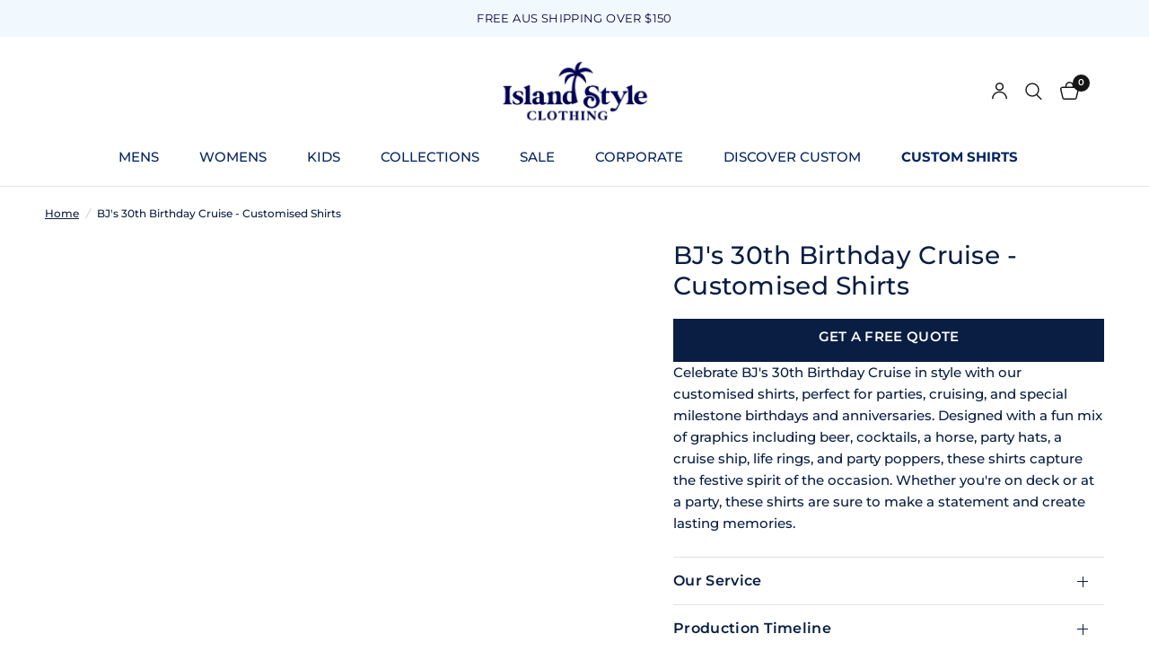

--- FILE ---
content_type: text/html; charset=utf-8
request_url: https://www.islandstyleclothing.com.au/products/bjs-30th-birthday-cruise-customised-shirts
body_size: 39481
content:
<!doctype html><html class="no-js" lang="en" dir="ltr">
<head>
	<meta charset="utf-8">
	<meta http-equiv="X-UA-Compatible" content="IE=edge,chrome=1">
	<meta name="viewport" content="width=device-width, initial-scale=1, maximum-scale=5, viewport-fit=cover">
	<meta name="theme-color" content="#ffffff">
	<link rel="canonical" href="https://www.islandstyleclothing.com.au/products/bjs-30th-birthday-cruise-customised-shirts">
	<link rel="preconnect" href="https://cdn.shopify.com" crossorigin>
	<link rel="preload" as="style" href="//www.islandstyleclothing.com.au/cdn/shop/t/109/assets/app.css?v=132666050126184008891760933116">
<link rel="preload" as="style" href="//www.islandstyleclothing.com.au/cdn/shop/t/109/assets/product.css?v=17481990152205242641760933142">
<link rel="preload" as="image" href="//www.islandstyleclothing.com.au/cdn/shop/files/customised_hawaiian_shirts_BJs_30th_Birthday_cruise.png?v=1717374730&width=375" imagesrcset="//www.islandstyleclothing.com.au/cdn/shop/files/customised_hawaiian_shirts_BJs_30th_Birthday_cruise.png?v=1717374730&width=375 375w,//www.islandstyleclothing.com.au/cdn/shop/files/customised_hawaiian_shirts_BJs_30th_Birthday_cruise.png?v=1717374730&width=640 640w,//www.islandstyleclothing.com.au/cdn/shop/files/customised_hawaiian_shirts_BJs_30th_Birthday_cruise.png?v=1717374730&width=960 960w,//www.islandstyleclothing.com.au/cdn/shop/files/customised_hawaiian_shirts_BJs_30th_Birthday_cruise.png?v=1717374730&width=1280 1280w" imagesizes="auto">




<link href="//www.islandstyleclothing.com.au/cdn/shop/t/109/assets/header.js?v=53973329853117484881760933128" as="script" rel="preload">
<link href="//www.islandstyleclothing.com.au/cdn/shop/t/109/assets/vendor.min.js?v=57769212839167613861760933152" as="script" rel="preload">
<link href="//www.islandstyleclothing.com.au/cdn/shop/t/109/assets/app.js?v=39648928339787647271760933116" as="script" rel="preload">
<link href="//www.islandstyleclothing.com.au/cdn/shop/t/109/assets/slideshow.js?v=152163310877988040191760933149" as="script" rel="preload">

<script>
window.lazySizesConfig = window.lazySizesConfig || {};
window.lazySizesConfig.expand = 250;
window.lazySizesConfig.loadMode = 1;
window.lazySizesConfig.loadHidden = false;
</script>


	<link rel="icon" type="image/png" href="//www.islandstyleclothing.com.au/cdn/shop/files/ISC_new_Favicon.png?crop=center&height=32&v=1686793630&width=32">

	<title>
	BJ&#39;s 30th Birthday Cruise | Custom Hawaiian Shirts &ndash; Island Style Clothing
	</title>

	
	<meta name="description" content="Celebrate BJ&#39;s 30th Birthday Cruise with our customised shirts, featuring fun graphics like beer, cocktails, and party hats. Perfect for milestone birthdays and parties!">
	
<link rel="preconnect" href="https://fonts.shopifycdn.com" crossorigin>

<meta property="og:site_name" content="Island Style Clothing">
<meta property="og:url" content="https://www.islandstyleclothing.com.au/products/bjs-30th-birthday-cruise-customised-shirts">
<meta property="og:title" content="BJ&#39;s 30th Birthday Cruise | Custom Hawaiian Shirts">
<meta property="og:type" content="product">
<meta property="og:description" content="Celebrate BJ&#39;s 30th Birthday Cruise with our customised shirts, featuring fun graphics like beer, cocktails, and party hats. Perfect for milestone birthdays and parties!"><meta property="og:image" content="http://www.islandstyleclothing.com.au/cdn/shop/files/customised_hawaiian_shirts_BJs_30th_Birthday_cruise.png?v=1717374730">
  <meta property="og:image:secure_url" content="https://www.islandstyleclothing.com.au/cdn/shop/files/customised_hawaiian_shirts_BJs_30th_Birthday_cruise.png?v=1717374730">
  <meta property="og:image:width" content="1000">
  <meta property="og:image:height" content="1000"><meta property="og:price:amount" content="0.00">
  <meta property="og:price:currency" content="AUD"><meta name="twitter:site" content="@IslandStyleOz"><meta name="twitter:card" content="summary_large_image">
<meta name="twitter:title" content="BJ&#39;s 30th Birthday Cruise | Custom Hawaiian Shirts">
<meta name="twitter:description" content="Celebrate BJ&#39;s 30th Birthday Cruise with our customised shirts, featuring fun graphics like beer, cocktails, and party hats. Perfect for milestone birthdays and parties!">
<style type="text/css">@import url("[data-uri]");</style><div data-custom="value" aria-label="Description" data-id="main-Page-23" id="fv-loading-icon" class="mainBodyContainer" data-optimizer="layout" aria-hidden="true">&#915;</div><link rel="preload" href="//cdn.shopify.com/s/files/1/0630/7912/1078/files/component-3.0.96.js" as="script"> <script src="//cdn.shopify.com/s/files/1/0630/7912/1078/files/component-3.0.96.js" type="text/javascript"></script>


	<link href="//www.islandstyleclothing.com.au/cdn/shop/t/109/assets/app.css?v=132666050126184008891760933116" rel="stylesheet" type="text/css" media="all" />

	<style data-shopify>
  @font-face {
font-family: "GlamourAbsolute_Regular";
src: url("https://cdn.shopify.com/s/files/1/0614/0025/2658/files/GlamourAbsolute_Regular.woff?v=1723768560.woff2") format("woff2");
}
  @font-face {
font-family: "GlamourAbsolute_Extended";
src: url("https://cdn.shopify.com/s/files/1/0614/0025/2658/files/GlamourAbsolute_Extended.woff?v=1723769094.woff2") format("woff2");
}

	@font-face {
  font-family: Montserrat;
  font-weight: 500;
  font-style: normal;
  font-display: swap;
  src: url("//www.islandstyleclothing.com.au/cdn/fonts/montserrat/montserrat_n5.07ef3781d9c78c8b93c98419da7ad4fbeebb6635.woff2") format("woff2"),
       url("//www.islandstyleclothing.com.au/cdn/fonts/montserrat/montserrat_n5.adf9b4bd8b0e4f55a0b203cdd84512667e0d5e4d.woff") format("woff");
}

@font-face {
  font-family: Montserrat;
  font-weight: 500;
  font-style: normal;
  font-display: swap;
  src: url("//www.islandstyleclothing.com.au/cdn/fonts/montserrat/montserrat_n5.07ef3781d9c78c8b93c98419da7ad4fbeebb6635.woff2") format("woff2"),
       url("//www.islandstyleclothing.com.au/cdn/fonts/montserrat/montserrat_n5.adf9b4bd8b0e4f55a0b203cdd84512667e0d5e4d.woff") format("woff");
}

@font-face {
  font-family: Montserrat;
  font-weight: 600;
  font-style: normal;
  font-display: swap;
  src: url("//www.islandstyleclothing.com.au/cdn/fonts/montserrat/montserrat_n6.1326b3e84230700ef15b3a29fb520639977513e0.woff2") format("woff2"),
       url("//www.islandstyleclothing.com.au/cdn/fonts/montserrat/montserrat_n6.652f051080eb14192330daceed8cd53dfdc5ead9.woff") format("woff");
}

@font-face {
  font-family: Montserrat;
  font-weight: 500;
  font-style: italic;
  font-display: swap;
  src: url("//www.islandstyleclothing.com.au/cdn/fonts/montserrat/montserrat_i5.d3a783eb0cc26f2fda1e99d1dfec3ebaea1dc164.woff2") format("woff2"),
       url("//www.islandstyleclothing.com.au/cdn/fonts/montserrat/montserrat_i5.76d414ea3d56bb79ef992a9c62dce2e9063bc062.woff") format("woff");
}

@font-face {
  font-family: Montserrat;
  font-weight: 600;
  font-style: italic;
  font-display: swap;
  src: url("//www.islandstyleclothing.com.au/cdn/fonts/montserrat/montserrat_i6.e90155dd2f004112a61c0322d66d1f59dadfa84b.woff2") format("woff2"),
       url("//www.islandstyleclothing.com.au/cdn/fonts/montserrat/montserrat_i6.41470518d8e9d7f1bcdd29a447c2397e5393943f.woff") format("woff");
}


		@font-face {
  font-family: Montserrat;
  font-weight: 700;
  font-style: normal;
  font-display: swap;
  src: url("//www.islandstyleclothing.com.au/cdn/fonts/montserrat/montserrat_n7.3c434e22befd5c18a6b4afadb1e3d77c128c7939.woff2") format("woff2"),
       url("//www.islandstyleclothing.com.au/cdn/fonts/montserrat/montserrat_n7.5d9fa6e2cae713c8fb539a9876489d86207fe957.woff") format("woff");
}

@font-face {
  font-family: Montserrat;
  font-weight: 400;
  font-style: normal;
  font-display: swap;
  src: url("//www.islandstyleclothing.com.au/cdn/fonts/montserrat/montserrat_n4.81949fa0ac9fd2021e16436151e8eaa539321637.woff2") format("woff2"),
       url("//www.islandstyleclothing.com.au/cdn/fonts/montserrat/montserrat_n4.a6c632ca7b62da89c3594789ba828388aac693fe.woff") format("woff");
}

h1,h2,h3,h4,h5,h6,
	.h1,.h2,.h3,.h4,.h5,.h6,
	.logolink.text-logo,
	.heading-font,
	.h1-xlarge,
	.h1-large,
	.customer-addresses .my-address .address-index {
		font-style: normal;
		font-weight: 700;
		font-family: Montserrat, sans-serif;
	}
	body,
	.body-font,
	.thb-product-detail .product-title {
		font-style: normal;
		font-weight: 500;
		font-family: Montserrat, sans-serif;
	}
	:root {
		--mobile-swipe-width: calc(90vw - 30px);
		--font-body-scale: 1.0;
		--font-body-line-height-scale: 1.0;
		--font-body-letter-spacing: 0.0em;
		--font-body-medium-weight: 500;
    --font-body-bold-weight: 600;
		--font-announcement-scale: 1.0;
		--font-heading-scale: 1.0;
		--font-heading-line-height-scale: 1.0;
		--font-heading-letter-spacing: 0.01em;
		--font-navigation-scale: 1.0;
		--navigation-item-spacing: 15px;
		--font-product-title-scale: 1.0;
		--font-product-title-line-height-scale: 1.0;
		--button-letter-spacing: 0.02em;
		--button-font-scale: 1.1;

		--bg-body: #ffffff;
		--bg-body-rgb: 255,255,255;
		--bg-body-darken: #f7f7f7;
		--payment-terms-background-color: #ffffff;
		--color-body: #0a1d43;
		--color-body-rgb: 10,29,67;
		--color-accent: #0a1d43;
		--color-accent-rgb: 10,29,67;
		--color-border: #E2E2E2;
		--color-form-border: #dedede;
		--color-overlay-rgb: 0,0,0;

		--shopify-accelerated-checkout-button-block-size: 48px;
		--shopify-accelerated-checkout-inline-alignment: center;
		--shopify-accelerated-checkout-skeleton-animation-duration: 0.25s;

		--color-announcement-bar-text: #080046;
		--color-announcement-bar-bg: #f1f9fe;

		--color-header-bg: #ffffff;
		--color-header-bg-rgb: 255,255,255;
		--color-header-text: #032561;
		--color-header-text-rgb: 3,37,97;
		--color-header-links: #032561;
		--color-header-links-rgb: 3,37,97;
		--color-header-links-hover: #151515;
		--color-header-icons: #151515;
		--color-header-border: #E2E2E2;

		--solid-button-background: #0a1d43;
		--solid-button-label: #ffffff;
		--outline-button-label: #0a1d43;
		--button-border-radius: 0px;
		--shopify-accelerated-checkout-button-border-radius: 0px;

		--color-price: #0a1d43;
		--color-price-discounted: #032561;
		--color-star: #0a1d43;
		--color-dots: #0a1d43;

		--color-inventory-instock: #2e9e7b;
		--color-inventory-lowstock: #de8b2a;

		--section-spacing-mobile: 50px;
		--section-spacing-desktop: 90px;

		--color-badge-text: #ffffff;
		--color-badge-sold-out: #939393;
		--color-badge-sale: #e42902;
		
		--color-badge-preorder: #666666;
		--badge-corner-radius: 0px;

		--color-footer-text: #0a1d43;
		--color-footer-text-rgb: 10,29,67;
		--color-footer-link: #0a1d43;
		--color-footer-link-hover: #0a1d43;
		--color-footer-border: #0a1d43;
		--color-footer-border-rgb: 10,29,67;
		--color-footer-bg: #f1f9fe;
	}



</style>


	   <!-- Google Tag Manager -->
    <script>
      (function(w,d,s,l,i){w[l]=w[l]||[];w[l].push({'gtm.start':
      new Date().getTime(),event:'gtm.js'});var f=d.getElementsByTagName(s)[0],
      j=d.createElement(s),dl=l!='dataLayer'?'&l='+l:'';j.async=true;j.src=
      'https://www.googletagmanager.com/gtm.js?id='+i+dl;f.parentNode.insertBefore(j,f);
      })(window,document,'script','dataLayer','GTM-5J7B23');
    </script>
    <!-- End Google Tag Manager -->

      <script src="https://www.googleoptimize.com/optimize.js?id=OPT-K3HK698"></script>

<meta name="ahrefs-site-verification" content="77a2d2b21fc191b1ec2ee926aa5d53a086e1799637dd750b1d182b4f73b4f579">

<meta name="google-site-verification" content="eJWZig59DcSyUlNt5MX9Pqol4HCOsV8f7Q-S3KWipXs" />

  <style>
ul.thb-full-menu > li:nth-child(1) > a {
}
</style>

<style>
ul.thb-full-menu > li:nth-child(8) > a {
    font-weight: 700;
}
</style>

	<script>
		window.theme = window.theme || {};
		theme = {
			settings: {
				money_with_currency_format:"${{amount}}",
				cart_drawer:true,
				product_id: 8434539495666,
			},
			routes: {
				root_url: '/',
				cart_url: '/cart',
				cart_add_url: '/cart/add',
				search_url: '/search',
				cart_change_url: '/cart/change',
				cart_update_url: '/cart/update',
				cart_clear_url: '/cart/clear',
				predictive_search_url: '/search/suggest',
			},
			variantStrings: {
        addToCart: `Add to cart`,
        soldOut: `Sold out`,
        unavailable: `Unavailable`,
        preOrder: `Pre-order`,
      },
			strings: {
				requiresTerms: `You must agree with the terms and conditions of sales to check out`,
				shippingEstimatorNoResults: `Sorry, we do not ship to your address.`,
				shippingEstimatorOneResult: `There is one shipping rate for your address:`,
				shippingEstimatorMultipleResults: `There are several shipping rates for your address:`,
				shippingEstimatorError: `One or more error occurred while retrieving shipping rates:`
			}
		};
	</script>
	<script>window.performance && window.performance.mark && window.performance.mark('shopify.content_for_header.start');</script><meta name="robots" content="noindex,nofollow">
<meta name="facebook-domain-verification" content="r2fnbo9h76k0hjqob0ujymy52ooclx">
<meta name="google-site-verification" content="58L97hUlWX10JVdModkZptYg1YhbwSNbotIziFhEAs8">
<meta id="shopify-digital-wallet" name="shopify-digital-wallet" content="/61400252658/digital_wallets/dialog">
<meta name="shopify-checkout-api-token" content="4cf81f28a3a12a7ede13c9445d341b07">
<meta id="in-context-paypal-metadata" data-shop-id="61400252658" data-venmo-supported="false" data-environment="production" data-locale="en_US" data-paypal-v4="true" data-currency="AUD">
<link rel="alternate" type="application/json+oembed" href="https://www.islandstyleclothing.com.au/products/bjs-30th-birthday-cruise-customised-shirts.oembed">
<script async="async" src="/checkouts/internal/preloads.js?locale=en-AU"></script>
<link rel="preconnect" href="https://shop.app" crossorigin="anonymous">
<script async="async" src="https://shop.app/checkouts/internal/preloads.js?locale=en-AU&shop_id=61400252658" crossorigin="anonymous"></script>
<script id="apple-pay-shop-capabilities" type="application/json">{"shopId":61400252658,"countryCode":"AU","currencyCode":"AUD","merchantCapabilities":["supports3DS"],"merchantId":"gid:\/\/shopify\/Shop\/61400252658","merchantName":"Island Style Clothing","requiredBillingContactFields":["postalAddress","email","phone"],"requiredShippingContactFields":["postalAddress","email","phone"],"shippingType":"shipping","supportedNetworks":["visa","masterCard","amex","jcb"],"total":{"type":"pending","label":"Island Style Clothing","amount":"1.00"},"shopifyPaymentsEnabled":true,"supportsSubscriptions":true}</script>
<script id="shopify-features" type="application/json">{"accessToken":"4cf81f28a3a12a7ede13c9445d341b07","betas":["rich-media-storefront-analytics"],"domain":"www.islandstyleclothing.com.au","predictiveSearch":true,"shopId":61400252658,"locale":"en"}</script>
<script>var Shopify = Shopify || {};
Shopify.shop = "island-style-clothing-au.myshopify.com";
Shopify.locale = "en";
Shopify.currency = {"active":"AUD","rate":"1.0"};
Shopify.country = "AU";
Shopify.theme = {"name":"V9 ISC | New Reformation Theme","id":155613659378,"schema_name":"Reformation","schema_version":"9.0.0","theme_store_id":1762,"role":"main"};
Shopify.theme.handle = "null";
Shopify.theme.style = {"id":null,"handle":null};
Shopify.cdnHost = "www.islandstyleclothing.com.au/cdn";
Shopify.routes = Shopify.routes || {};
Shopify.routes.root = "/";</script>
<script type="module">!function(o){(o.Shopify=o.Shopify||{}).modules=!0}(window);</script>
<script>!function(o){function n(){var o=[];function n(){o.push(Array.prototype.slice.apply(arguments))}return n.q=o,n}var t=o.Shopify=o.Shopify||{};t.loadFeatures=n(),t.autoloadFeatures=n()}(window);</script>
<script>
  window.ShopifyPay = window.ShopifyPay || {};
  window.ShopifyPay.apiHost = "shop.app\/pay";
  window.ShopifyPay.redirectState = null;
</script>
<script id="shop-js-analytics" type="application/json">{"pageType":"product"}</script>
<script defer="defer" async type="module" src="//www.islandstyleclothing.com.au/cdn/shopifycloud/shop-js/modules/v2/client.init-shop-cart-sync_BT-GjEfc.en.esm.js"></script>
<script defer="defer" async type="module" src="//www.islandstyleclothing.com.au/cdn/shopifycloud/shop-js/modules/v2/chunk.common_D58fp_Oc.esm.js"></script>
<script defer="defer" async type="module" src="//www.islandstyleclothing.com.au/cdn/shopifycloud/shop-js/modules/v2/chunk.modal_xMitdFEc.esm.js"></script>
<script type="module">
  await import("//www.islandstyleclothing.com.au/cdn/shopifycloud/shop-js/modules/v2/client.init-shop-cart-sync_BT-GjEfc.en.esm.js");
await import("//www.islandstyleclothing.com.au/cdn/shopifycloud/shop-js/modules/v2/chunk.common_D58fp_Oc.esm.js");
await import("//www.islandstyleclothing.com.au/cdn/shopifycloud/shop-js/modules/v2/chunk.modal_xMitdFEc.esm.js");

  window.Shopify.SignInWithShop?.initShopCartSync?.({"fedCMEnabled":true,"windoidEnabled":true});

</script>
<script>
  window.Shopify = window.Shopify || {};
  if (!window.Shopify.featureAssets) window.Shopify.featureAssets = {};
  window.Shopify.featureAssets['shop-js'] = {"shop-cart-sync":["modules/v2/client.shop-cart-sync_DZOKe7Ll.en.esm.js","modules/v2/chunk.common_D58fp_Oc.esm.js","modules/v2/chunk.modal_xMitdFEc.esm.js"],"init-fed-cm":["modules/v2/client.init-fed-cm_B6oLuCjv.en.esm.js","modules/v2/chunk.common_D58fp_Oc.esm.js","modules/v2/chunk.modal_xMitdFEc.esm.js"],"shop-cash-offers":["modules/v2/client.shop-cash-offers_D2sdYoxE.en.esm.js","modules/v2/chunk.common_D58fp_Oc.esm.js","modules/v2/chunk.modal_xMitdFEc.esm.js"],"shop-login-button":["modules/v2/client.shop-login-button_QeVjl5Y3.en.esm.js","modules/v2/chunk.common_D58fp_Oc.esm.js","modules/v2/chunk.modal_xMitdFEc.esm.js"],"pay-button":["modules/v2/client.pay-button_DXTOsIq6.en.esm.js","modules/v2/chunk.common_D58fp_Oc.esm.js","modules/v2/chunk.modal_xMitdFEc.esm.js"],"shop-button":["modules/v2/client.shop-button_DQZHx9pm.en.esm.js","modules/v2/chunk.common_D58fp_Oc.esm.js","modules/v2/chunk.modal_xMitdFEc.esm.js"],"avatar":["modules/v2/client.avatar_BTnouDA3.en.esm.js"],"init-windoid":["modules/v2/client.init-windoid_CR1B-cfM.en.esm.js","modules/v2/chunk.common_D58fp_Oc.esm.js","modules/v2/chunk.modal_xMitdFEc.esm.js"],"init-shop-for-new-customer-accounts":["modules/v2/client.init-shop-for-new-customer-accounts_C_vY_xzh.en.esm.js","modules/v2/client.shop-login-button_QeVjl5Y3.en.esm.js","modules/v2/chunk.common_D58fp_Oc.esm.js","modules/v2/chunk.modal_xMitdFEc.esm.js"],"init-shop-email-lookup-coordinator":["modules/v2/client.init-shop-email-lookup-coordinator_BI7n9ZSv.en.esm.js","modules/v2/chunk.common_D58fp_Oc.esm.js","modules/v2/chunk.modal_xMitdFEc.esm.js"],"init-shop-cart-sync":["modules/v2/client.init-shop-cart-sync_BT-GjEfc.en.esm.js","modules/v2/chunk.common_D58fp_Oc.esm.js","modules/v2/chunk.modal_xMitdFEc.esm.js"],"shop-toast-manager":["modules/v2/client.shop-toast-manager_DiYdP3xc.en.esm.js","modules/v2/chunk.common_D58fp_Oc.esm.js","modules/v2/chunk.modal_xMitdFEc.esm.js"],"init-customer-accounts":["modules/v2/client.init-customer-accounts_D9ZNqS-Q.en.esm.js","modules/v2/client.shop-login-button_QeVjl5Y3.en.esm.js","modules/v2/chunk.common_D58fp_Oc.esm.js","modules/v2/chunk.modal_xMitdFEc.esm.js"],"init-customer-accounts-sign-up":["modules/v2/client.init-customer-accounts-sign-up_iGw4briv.en.esm.js","modules/v2/client.shop-login-button_QeVjl5Y3.en.esm.js","modules/v2/chunk.common_D58fp_Oc.esm.js","modules/v2/chunk.modal_xMitdFEc.esm.js"],"shop-follow-button":["modules/v2/client.shop-follow-button_CqMgW2wH.en.esm.js","modules/v2/chunk.common_D58fp_Oc.esm.js","modules/v2/chunk.modal_xMitdFEc.esm.js"],"checkout-modal":["modules/v2/client.checkout-modal_xHeaAweL.en.esm.js","modules/v2/chunk.common_D58fp_Oc.esm.js","modules/v2/chunk.modal_xMitdFEc.esm.js"],"shop-login":["modules/v2/client.shop-login_D91U-Q7h.en.esm.js","modules/v2/chunk.common_D58fp_Oc.esm.js","modules/v2/chunk.modal_xMitdFEc.esm.js"],"lead-capture":["modules/v2/client.lead-capture_BJmE1dJe.en.esm.js","modules/v2/chunk.common_D58fp_Oc.esm.js","modules/v2/chunk.modal_xMitdFEc.esm.js"],"payment-terms":["modules/v2/client.payment-terms_Ci9AEqFq.en.esm.js","modules/v2/chunk.common_D58fp_Oc.esm.js","modules/v2/chunk.modal_xMitdFEc.esm.js"]};
</script>
<script id="__st">var __st={"a":61400252658,"offset":36000,"reqid":"bb0c99c8-8999-4107-976c-ee5d5d44dae8-1769160859","pageurl":"www.islandstyleclothing.com.au\/products\/bjs-30th-birthday-cruise-customised-shirts","u":"e9207ee5d037","p":"product","rtyp":"product","rid":8434539495666};</script>
<script>window.ShopifyPaypalV4VisibilityTracking = true;</script>
<script id="captcha-bootstrap">!function(){'use strict';const t='contact',e='account',n='new_comment',o=[[t,t],['blogs',n],['comments',n],[t,'customer']],c=[[e,'customer_login'],[e,'guest_login'],[e,'recover_customer_password'],[e,'create_customer']],r=t=>t.map((([t,e])=>`form[action*='/${t}']:not([data-nocaptcha='true']) input[name='form_type'][value='${e}']`)).join(','),a=t=>()=>t?[...document.querySelectorAll(t)].map((t=>t.form)):[];function s(){const t=[...o],e=r(t);return a(e)}const i='password',u='form_key',d=['recaptcha-v3-token','g-recaptcha-response','h-captcha-response',i],f=()=>{try{return window.sessionStorage}catch{return}},m='__shopify_v',_=t=>t.elements[u];function p(t,e,n=!1){try{const o=window.sessionStorage,c=JSON.parse(o.getItem(e)),{data:r}=function(t){const{data:e,action:n}=t;return t[m]||n?{data:e,action:n}:{data:t,action:n}}(c);for(const[e,n]of Object.entries(r))t.elements[e]&&(t.elements[e].value=n);n&&o.removeItem(e)}catch(o){console.error('form repopulation failed',{error:o})}}const l='form_type',E='cptcha';function T(t){t.dataset[E]=!0}const w=window,h=w.document,L='Shopify',v='ce_forms',y='captcha';let A=!1;((t,e)=>{const n=(g='f06e6c50-85a8-45c8-87d0-21a2b65856fe',I='https://cdn.shopify.com/shopifycloud/storefront-forms-hcaptcha/ce_storefront_forms_captcha_hcaptcha.v1.5.2.iife.js',D={infoText:'Protected by hCaptcha',privacyText:'Privacy',termsText:'Terms'},(t,e,n)=>{const o=w[L][v],c=o.bindForm;if(c)return c(t,g,e,D).then(n);var r;o.q.push([[t,g,e,D],n]),r=I,A||(h.body.append(Object.assign(h.createElement('script'),{id:'captcha-provider',async:!0,src:r})),A=!0)});var g,I,D;w[L]=w[L]||{},w[L][v]=w[L][v]||{},w[L][v].q=[],w[L][y]=w[L][y]||{},w[L][y].protect=function(t,e){n(t,void 0,e),T(t)},Object.freeze(w[L][y]),function(t,e,n,w,h,L){const[v,y,A,g]=function(t,e,n){const i=e?o:[],u=t?c:[],d=[...i,...u],f=r(d),m=r(i),_=r(d.filter((([t,e])=>n.includes(e))));return[a(f),a(m),a(_),s()]}(w,h,L),I=t=>{const e=t.target;return e instanceof HTMLFormElement?e:e&&e.form},D=t=>v().includes(t);t.addEventListener('submit',(t=>{const e=I(t);if(!e)return;const n=D(e)&&!e.dataset.hcaptchaBound&&!e.dataset.recaptchaBound,o=_(e),c=g().includes(e)&&(!o||!o.value);(n||c)&&t.preventDefault(),c&&!n&&(function(t){try{if(!f())return;!function(t){const e=f();if(!e)return;const n=_(t);if(!n)return;const o=n.value;o&&e.removeItem(o)}(t);const e=Array.from(Array(32),(()=>Math.random().toString(36)[2])).join('');!function(t,e){_(t)||t.append(Object.assign(document.createElement('input'),{type:'hidden',name:u})),t.elements[u].value=e}(t,e),function(t,e){const n=f();if(!n)return;const o=[...t.querySelectorAll(`input[type='${i}']`)].map((({name:t})=>t)),c=[...d,...o],r={};for(const[a,s]of new FormData(t).entries())c.includes(a)||(r[a]=s);n.setItem(e,JSON.stringify({[m]:1,action:t.action,data:r}))}(t,e)}catch(e){console.error('failed to persist form',e)}}(e),e.submit())}));const S=(t,e)=>{t&&!t.dataset[E]&&(n(t,e.some((e=>e===t))),T(t))};for(const o of['focusin','change'])t.addEventListener(o,(t=>{const e=I(t);D(e)&&S(e,y())}));const B=e.get('form_key'),M=e.get(l),P=B&&M;t.addEventListener('DOMContentLoaded',(()=>{const t=y();if(P)for(const e of t)e.elements[l].value===M&&p(e,B);[...new Set([...A(),...v().filter((t=>'true'===t.dataset.shopifyCaptcha))])].forEach((e=>S(e,t)))}))}(h,new URLSearchParams(w.location.search),n,t,e,['guest_login'])})(!0,!0)}();</script>
<script integrity="sha256-4kQ18oKyAcykRKYeNunJcIwy7WH5gtpwJnB7kiuLZ1E=" data-source-attribution="shopify.loadfeatures" defer="defer" src="//www.islandstyleclothing.com.au/cdn/shopifycloud/storefront/assets/storefront/load_feature-a0a9edcb.js" crossorigin="anonymous"></script>
<script crossorigin="anonymous" defer="defer" src="//www.islandstyleclothing.com.au/cdn/shopifycloud/storefront/assets/shopify_pay/storefront-65b4c6d7.js?v=20250812"></script>
<script data-source-attribution="shopify.dynamic_checkout.dynamic.init">var Shopify=Shopify||{};Shopify.PaymentButton=Shopify.PaymentButton||{isStorefrontPortableWallets:!0,init:function(){window.Shopify.PaymentButton.init=function(){};var t=document.createElement("script");t.src="https://www.islandstyleclothing.com.au/cdn/shopifycloud/portable-wallets/latest/portable-wallets.en.js",t.type="module",document.head.appendChild(t)}};
</script>
<script data-source-attribution="shopify.dynamic_checkout.buyer_consent">
  function portableWalletsHideBuyerConsent(e){var t=document.getElementById("shopify-buyer-consent"),n=document.getElementById("shopify-subscription-policy-button");t&&n&&(t.classList.add("hidden"),t.setAttribute("aria-hidden","true"),n.removeEventListener("click",e))}function portableWalletsShowBuyerConsent(e){var t=document.getElementById("shopify-buyer-consent"),n=document.getElementById("shopify-subscription-policy-button");t&&n&&(t.classList.remove("hidden"),t.removeAttribute("aria-hidden"),n.addEventListener("click",e))}window.Shopify?.PaymentButton&&(window.Shopify.PaymentButton.hideBuyerConsent=portableWalletsHideBuyerConsent,window.Shopify.PaymentButton.showBuyerConsent=portableWalletsShowBuyerConsent);
</script>
<script data-source-attribution="shopify.dynamic_checkout.cart.bootstrap">document.addEventListener("DOMContentLoaded",(function(){function t(){return document.querySelector("shopify-accelerated-checkout-cart, shopify-accelerated-checkout")}if(t())Shopify.PaymentButton.init();else{new MutationObserver((function(e,n){t()&&(Shopify.PaymentButton.init(),n.disconnect())})).observe(document.body,{childList:!0,subtree:!0})}}));
</script>
<link id="shopify-accelerated-checkout-styles" rel="stylesheet" media="screen" href="https://www.islandstyleclothing.com.au/cdn/shopifycloud/portable-wallets/latest/accelerated-checkout-backwards-compat.css" crossorigin="anonymous">
<style id="shopify-accelerated-checkout-cart">
        #shopify-buyer-consent {
  margin-top: 1em;
  display: inline-block;
  width: 100%;
}

#shopify-buyer-consent.hidden {
  display: none;
}

#shopify-subscription-policy-button {
  background: none;
  border: none;
  padding: 0;
  text-decoration: underline;
  font-size: inherit;
  cursor: pointer;
}

#shopify-subscription-policy-button::before {
  box-shadow: none;
}

      </style>

<script>window.performance && window.performance.mark && window.performance.mark('shopify.content_for_header.end');</script> <!-- Header hook for plugins -->

	<script>document.documentElement.className = document.documentElement.className.replace('no-js', 'js');</script>
	
<!-- BEGIN app block: shopify://apps/simprosys-google-shopping-feed/blocks/core_settings_block/1f0b859e-9fa6-4007-97e8-4513aff5ff3b --><!-- BEGIN: GSF App Core Tags & Scripts by Simprosys Google Shopping Feed -->

    <!-- BEGIN app snippet: gsf_verification_code -->


    <meta name="p:domain_verify" content="a6644a56005f530bb69e3c964ffbc0d7" />

<!-- END app snippet -->









<!-- END: GSF App Core Tags & Scripts by Simprosys Google Shopping Feed -->
<!-- END app block --><!-- BEGIN app block: shopify://apps/klaviyo-email-marketing-sms/blocks/klaviyo-onsite-embed/2632fe16-c075-4321-a88b-50b567f42507 -->












  <script async src="https://static.klaviyo.com/onsite/js/WWgVwY/klaviyo.js?company_id=WWgVwY"></script>
  <script>!function(){if(!window.klaviyo){window._klOnsite=window._klOnsite||[];try{window.klaviyo=new Proxy({},{get:function(n,i){return"push"===i?function(){var n;(n=window._klOnsite).push.apply(n,arguments)}:function(){for(var n=arguments.length,o=new Array(n),w=0;w<n;w++)o[w]=arguments[w];var t="function"==typeof o[o.length-1]?o.pop():void 0,e=new Promise((function(n){window._klOnsite.push([i].concat(o,[function(i){t&&t(i),n(i)}]))}));return e}}})}catch(n){window.klaviyo=window.klaviyo||[],window.klaviyo.push=function(){var n;(n=window._klOnsite).push.apply(n,arguments)}}}}();</script>

  
    <script id="viewed_product">
      if (item == null) {
        var _learnq = _learnq || [];

        var MetafieldReviews = null
        var MetafieldYotpoRating = null
        var MetafieldYotpoCount = null
        var MetafieldLooxRating = null
        var MetafieldLooxCount = null
        var okendoProduct = null
        var okendoProductReviewCount = null
        var okendoProductReviewAverageValue = null
        try {
          // The following fields are used for Customer Hub recently viewed in order to add reviews.
          // This information is not part of __kla_viewed. Instead, it is part of __kla_viewed_reviewed_items
          MetafieldReviews = {};
          MetafieldYotpoRating = null
          MetafieldYotpoCount = null
          MetafieldLooxRating = null
          MetafieldLooxCount = null

          okendoProduct = null
          // If the okendo metafield is not legacy, it will error, which then requires the new json formatted data
          if (okendoProduct && 'error' in okendoProduct) {
            okendoProduct = null
          }
          okendoProductReviewCount = okendoProduct ? okendoProduct.reviewCount : null
          okendoProductReviewAverageValue = okendoProduct ? okendoProduct.reviewAverageValue : null
        } catch (error) {
          console.error('Error in Klaviyo onsite reviews tracking:', error);
        }

        var item = {
          Name: "BJ's 30th Birthday Cruise - Customised Shirts",
          ProductID: 8434539495666,
          Categories: ["Custom Birthday Shirts","Custom Cruising Shirts","Plus Size Shirts"],
          ImageURL: "https://www.islandstyleclothing.com.au/cdn/shop/files/customised_hawaiian_shirts_BJs_30th_Birthday_cruise_grande.png?v=1717374730",
          URL: "https://www.islandstyleclothing.com.au/products/bjs-30th-birthday-cruise-customised-shirts",
          Brand: "Custom Hawaiian Shirts",
          Price: "$0.00",
          Value: "0.00",
          CompareAtPrice: "$0.00"
        };
        _learnq.push(['track', 'Viewed Product', item]);
        _learnq.push(['trackViewedItem', {
          Title: item.Name,
          ItemId: item.ProductID,
          Categories: item.Categories,
          ImageUrl: item.ImageURL,
          Url: item.URL,
          Metadata: {
            Brand: item.Brand,
            Price: item.Price,
            Value: item.Value,
            CompareAtPrice: item.CompareAtPrice
          },
          metafields:{
            reviews: MetafieldReviews,
            yotpo:{
              rating: MetafieldYotpoRating,
              count: MetafieldYotpoCount,
            },
            loox:{
              rating: MetafieldLooxRating,
              count: MetafieldLooxCount,
            },
            okendo: {
              rating: okendoProductReviewAverageValue,
              count: okendoProductReviewCount,
            }
          }
        }]);
      }
    </script>
  




  <script>
    window.klaviyoReviewsProductDesignMode = false
  </script>







<!-- END app block --><script src="https://cdn.shopify.com/extensions/e8878072-2f6b-4e89-8082-94b04320908d/inbox-1254/assets/inbox-chat-loader.js" type="text/javascript" defer="defer"></script>
<link href="https://monorail-edge.shopifysvc.com" rel="dns-prefetch">
<script>(function(){if ("sendBeacon" in navigator && "performance" in window) {try {var session_token_from_headers = performance.getEntriesByType('navigation')[0].serverTiming.find(x => x.name == '_s').description;} catch {var session_token_from_headers = undefined;}var session_cookie_matches = document.cookie.match(/_shopify_s=([^;]*)/);var session_token_from_cookie = session_cookie_matches && session_cookie_matches.length === 2 ? session_cookie_matches[1] : "";var session_token = session_token_from_headers || session_token_from_cookie || "";function handle_abandonment_event(e) {var entries = performance.getEntries().filter(function(entry) {return /monorail-edge.shopifysvc.com/.test(entry.name);});if (!window.abandonment_tracked && entries.length === 0) {window.abandonment_tracked = true;var currentMs = Date.now();var navigation_start = performance.timing.navigationStart;var payload = {shop_id: 61400252658,url: window.location.href,navigation_start,duration: currentMs - navigation_start,session_token,page_type: "product"};window.navigator.sendBeacon("https://monorail-edge.shopifysvc.com/v1/produce", JSON.stringify({schema_id: "online_store_buyer_site_abandonment/1.1",payload: payload,metadata: {event_created_at_ms: currentMs,event_sent_at_ms: currentMs}}));}}window.addEventListener('pagehide', handle_abandonment_event);}}());</script>
<script id="web-pixels-manager-setup">(function e(e,d,r,n,o){if(void 0===o&&(o={}),!Boolean(null===(a=null===(i=window.Shopify)||void 0===i?void 0:i.analytics)||void 0===a?void 0:a.replayQueue)){var i,a;window.Shopify=window.Shopify||{};var t=window.Shopify;t.analytics=t.analytics||{};var s=t.analytics;s.replayQueue=[],s.publish=function(e,d,r){return s.replayQueue.push([e,d,r]),!0};try{self.performance.mark("wpm:start")}catch(e){}var l=function(){var e={modern:/Edge?\/(1{2}[4-9]|1[2-9]\d|[2-9]\d{2}|\d{4,})\.\d+(\.\d+|)|Firefox\/(1{2}[4-9]|1[2-9]\d|[2-9]\d{2}|\d{4,})\.\d+(\.\d+|)|Chrom(ium|e)\/(9{2}|\d{3,})\.\d+(\.\d+|)|(Maci|X1{2}).+ Version\/(15\.\d+|(1[6-9]|[2-9]\d|\d{3,})\.\d+)([,.]\d+|)( \(\w+\)|)( Mobile\/\w+|) Safari\/|Chrome.+OPR\/(9{2}|\d{3,})\.\d+\.\d+|(CPU[ +]OS|iPhone[ +]OS|CPU[ +]iPhone|CPU IPhone OS|CPU iPad OS)[ +]+(15[._]\d+|(1[6-9]|[2-9]\d|\d{3,})[._]\d+)([._]\d+|)|Android:?[ /-](13[3-9]|1[4-9]\d|[2-9]\d{2}|\d{4,})(\.\d+|)(\.\d+|)|Android.+Firefox\/(13[5-9]|1[4-9]\d|[2-9]\d{2}|\d{4,})\.\d+(\.\d+|)|Android.+Chrom(ium|e)\/(13[3-9]|1[4-9]\d|[2-9]\d{2}|\d{4,})\.\d+(\.\d+|)|SamsungBrowser\/([2-9]\d|\d{3,})\.\d+/,legacy:/Edge?\/(1[6-9]|[2-9]\d|\d{3,})\.\d+(\.\d+|)|Firefox\/(5[4-9]|[6-9]\d|\d{3,})\.\d+(\.\d+|)|Chrom(ium|e)\/(5[1-9]|[6-9]\d|\d{3,})\.\d+(\.\d+|)([\d.]+$|.*Safari\/(?![\d.]+ Edge\/[\d.]+$))|(Maci|X1{2}).+ Version\/(10\.\d+|(1[1-9]|[2-9]\d|\d{3,})\.\d+)([,.]\d+|)( \(\w+\)|)( Mobile\/\w+|) Safari\/|Chrome.+OPR\/(3[89]|[4-9]\d|\d{3,})\.\d+\.\d+|(CPU[ +]OS|iPhone[ +]OS|CPU[ +]iPhone|CPU IPhone OS|CPU iPad OS)[ +]+(10[._]\d+|(1[1-9]|[2-9]\d|\d{3,})[._]\d+)([._]\d+|)|Android:?[ /-](13[3-9]|1[4-9]\d|[2-9]\d{2}|\d{4,})(\.\d+|)(\.\d+|)|Mobile Safari.+OPR\/([89]\d|\d{3,})\.\d+\.\d+|Android.+Firefox\/(13[5-9]|1[4-9]\d|[2-9]\d{2}|\d{4,})\.\d+(\.\d+|)|Android.+Chrom(ium|e)\/(13[3-9]|1[4-9]\d|[2-9]\d{2}|\d{4,})\.\d+(\.\d+|)|Android.+(UC? ?Browser|UCWEB|U3)[ /]?(15\.([5-9]|\d{2,})|(1[6-9]|[2-9]\d|\d{3,})\.\d+)\.\d+|SamsungBrowser\/(5\.\d+|([6-9]|\d{2,})\.\d+)|Android.+MQ{2}Browser\/(14(\.(9|\d{2,})|)|(1[5-9]|[2-9]\d|\d{3,})(\.\d+|))(\.\d+|)|K[Aa][Ii]OS\/(3\.\d+|([4-9]|\d{2,})\.\d+)(\.\d+|)/},d=e.modern,r=e.legacy,n=navigator.userAgent;return n.match(d)?"modern":n.match(r)?"legacy":"unknown"}(),u="modern"===l?"modern":"legacy",c=(null!=n?n:{modern:"",legacy:""})[u],f=function(e){return[e.baseUrl,"/wpm","/b",e.hashVersion,"modern"===e.buildTarget?"m":"l",".js"].join("")}({baseUrl:d,hashVersion:r,buildTarget:u}),m=function(e){var d=e.version,r=e.bundleTarget,n=e.surface,o=e.pageUrl,i=e.monorailEndpoint;return{emit:function(e){var a=e.status,t=e.errorMsg,s=(new Date).getTime(),l=JSON.stringify({metadata:{event_sent_at_ms:s},events:[{schema_id:"web_pixels_manager_load/3.1",payload:{version:d,bundle_target:r,page_url:o,status:a,surface:n,error_msg:t},metadata:{event_created_at_ms:s}}]});if(!i)return console&&console.warn&&console.warn("[Web Pixels Manager] No Monorail endpoint provided, skipping logging."),!1;try{return self.navigator.sendBeacon.bind(self.navigator)(i,l)}catch(e){}var u=new XMLHttpRequest;try{return u.open("POST",i,!0),u.setRequestHeader("Content-Type","text/plain"),u.send(l),!0}catch(e){return console&&console.warn&&console.warn("[Web Pixels Manager] Got an unhandled error while logging to Monorail."),!1}}}}({version:r,bundleTarget:l,surface:e.surface,pageUrl:self.location.href,monorailEndpoint:e.monorailEndpoint});try{o.browserTarget=l,function(e){var d=e.src,r=e.async,n=void 0===r||r,o=e.onload,i=e.onerror,a=e.sri,t=e.scriptDataAttributes,s=void 0===t?{}:t,l=document.createElement("script"),u=document.querySelector("head"),c=document.querySelector("body");if(l.async=n,l.src=d,a&&(l.integrity=a,l.crossOrigin="anonymous"),s)for(var f in s)if(Object.prototype.hasOwnProperty.call(s,f))try{l.dataset[f]=s[f]}catch(e){}if(o&&l.addEventListener("load",o),i&&l.addEventListener("error",i),u)u.appendChild(l);else{if(!c)throw new Error("Did not find a head or body element to append the script");c.appendChild(l)}}({src:f,async:!0,onload:function(){if(!function(){var e,d;return Boolean(null===(d=null===(e=window.Shopify)||void 0===e?void 0:e.analytics)||void 0===d?void 0:d.initialized)}()){var d=window.webPixelsManager.init(e)||void 0;if(d){var r=window.Shopify.analytics;r.replayQueue.forEach((function(e){var r=e[0],n=e[1],o=e[2];d.publishCustomEvent(r,n,o)})),r.replayQueue=[],r.publish=d.publishCustomEvent,r.visitor=d.visitor,r.initialized=!0}}},onerror:function(){return m.emit({status:"failed",errorMsg:"".concat(f," has failed to load")})},sri:function(e){var d=/^sha384-[A-Za-z0-9+/=]+$/;return"string"==typeof e&&d.test(e)}(c)?c:"",scriptDataAttributes:o}),m.emit({status:"loading"})}catch(e){m.emit({status:"failed",errorMsg:(null==e?void 0:e.message)||"Unknown error"})}}})({shopId: 61400252658,storefrontBaseUrl: "https://www.islandstyleclothing.com.au",extensionsBaseUrl: "https://extensions.shopifycdn.com/cdn/shopifycloud/web-pixels-manager",monorailEndpoint: "https://monorail-edge.shopifysvc.com/unstable/produce_batch",surface: "storefront-renderer",enabledBetaFlags: ["2dca8a86"],webPixelsConfigList: [{"id":"1598914802","configuration":"{\"config\":\"{\\\"google_tag_ids\\\":[\\\"G-CF7QWZTP91\\\",\\\"AW-972465154\\\"],\\\"target_country\\\":\\\"AU\\\",\\\"gtag_events\\\":[{\\\"type\\\":\\\"search\\\",\\\"action_label\\\":[\\\"G-CF7QWZTP91\\\",\\\"AW-972465154\\\/4n8uCNKkrq0bEILI2s8D\\\"]},{\\\"type\\\":\\\"begin_checkout\\\",\\\"action_label\\\":\\\"G-CF7QWZTP91\\\"},{\\\"type\\\":\\\"view_item\\\",\\\"action_label\\\":[\\\"G-CF7QWZTP91\\\",\\\"AW-972465154\\\/z1OGCM-krq0bEILI2s8D\\\"]},{\\\"type\\\":\\\"purchase\\\",\\\"action_label\\\":[\\\"G-CF7QWZTP91\\\",\\\"AW-972465154\\\/ARHQCIzrgMQZEILI2s8D\\\"]},{\\\"type\\\":\\\"page_view\\\",\\\"action_label\\\":[\\\"G-CF7QWZTP91\\\",\\\"AW-972465154\\\/CPl_CMykrq0bEILI2s8D\\\"]},{\\\"type\\\":\\\"add_payment_info\\\",\\\"action_label\\\":[\\\"G-CF7QWZTP91\\\",\\\"AW-972465154\\\/ph67CNWkrq0bEILI2s8D\\\"]},{\\\"type\\\":\\\"add_to_cart\\\",\\\"action_label\\\":\\\"G-CF7QWZTP91\\\"}],\\\"enable_monitoring_mode\\\":false}\"}","eventPayloadVersion":"v1","runtimeContext":"OPEN","scriptVersion":"b2a88bafab3e21179ed38636efcd8a93","type":"APP","apiClientId":1780363,"privacyPurposes":[],"dataSharingAdjustments":{"protectedCustomerApprovalScopes":["read_customer_address","read_customer_email","read_customer_name","read_customer_personal_data","read_customer_phone"]}},{"id":"1474330866","configuration":"{\"accountID\":\"WWgVwY\",\"webPixelConfig\":\"eyJlbmFibGVBZGRlZFRvQ2FydEV2ZW50cyI6IHRydWV9\"}","eventPayloadVersion":"v1","runtimeContext":"STRICT","scriptVersion":"524f6c1ee37bacdca7657a665bdca589","type":"APP","apiClientId":123074,"privacyPurposes":["ANALYTICS","MARKETING"],"dataSharingAdjustments":{"protectedCustomerApprovalScopes":["read_customer_address","read_customer_email","read_customer_name","read_customer_personal_data","read_customer_phone"]}},{"id":"1348239602","configuration":"{\"account_ID\":\"834743\",\"google_analytics_tracking_tag\":\"1\",\"measurement_id\":\"2\",\"api_secret\":\"3\",\"shop_settings\":\"{\\\"custom_pixel_script\\\":\\\"https:\\\\\\\/\\\\\\\/storage.googleapis.com\\\\\\\/gsf-scripts\\\\\\\/custom-pixels\\\\\\\/island-style-clothing-au.js\\\"}\"}","eventPayloadVersion":"v1","runtimeContext":"LAX","scriptVersion":"c6b888297782ed4a1cba19cda43d6625","type":"APP","apiClientId":1558137,"privacyPurposes":[],"dataSharingAdjustments":{"protectedCustomerApprovalScopes":["read_customer_address","read_customer_email","read_customer_name","read_customer_personal_data","read_customer_phone"]}},{"id":"397770994","configuration":"{\"pixelCode\":\"CLEK8HBC77UE4LO03DV0\"}","eventPayloadVersion":"v1","runtimeContext":"STRICT","scriptVersion":"22e92c2ad45662f435e4801458fb78cc","type":"APP","apiClientId":4383523,"privacyPurposes":["ANALYTICS","MARKETING","SALE_OF_DATA"],"dataSharingAdjustments":{"protectedCustomerApprovalScopes":["read_customer_address","read_customer_email","read_customer_name","read_customer_personal_data","read_customer_phone"]}},{"id":"117997810","configuration":"{\"pixel_id\":\"177436843540382\",\"pixel_type\":\"facebook_pixel\",\"metaapp_system_user_token\":\"-\"}","eventPayloadVersion":"v1","runtimeContext":"OPEN","scriptVersion":"ca16bc87fe92b6042fbaa3acc2fbdaa6","type":"APP","apiClientId":2329312,"privacyPurposes":["ANALYTICS","MARKETING","SALE_OF_DATA"],"dataSharingAdjustments":{"protectedCustomerApprovalScopes":["read_customer_address","read_customer_email","read_customer_name","read_customer_personal_data","read_customer_phone"]}},{"id":"94994674","configuration":"{\"tagID\":\"2613469103325\"}","eventPayloadVersion":"v1","runtimeContext":"STRICT","scriptVersion":"18031546ee651571ed29edbe71a3550b","type":"APP","apiClientId":3009811,"privacyPurposes":["ANALYTICS","MARKETING","SALE_OF_DATA"],"dataSharingAdjustments":{"protectedCustomerApprovalScopes":["read_customer_address","read_customer_email","read_customer_name","read_customer_personal_data","read_customer_phone"]}},{"id":"shopify-app-pixel","configuration":"{}","eventPayloadVersion":"v1","runtimeContext":"STRICT","scriptVersion":"0450","apiClientId":"shopify-pixel","type":"APP","privacyPurposes":["ANALYTICS","MARKETING"]},{"id":"shopify-custom-pixel","eventPayloadVersion":"v1","runtimeContext":"LAX","scriptVersion":"0450","apiClientId":"shopify-pixel","type":"CUSTOM","privacyPurposes":["ANALYTICS","MARKETING"]}],isMerchantRequest: false,initData: {"shop":{"name":"Island Style Clothing","paymentSettings":{"currencyCode":"AUD"},"myshopifyDomain":"island-style-clothing-au.myshopify.com","countryCode":"AU","storefrontUrl":"https:\/\/www.islandstyleclothing.com.au"},"customer":null,"cart":null,"checkout":null,"productVariants":[{"price":{"amount":0.0,"currencyCode":"AUD"},"product":{"title":"BJ's 30th Birthday Cruise - Customised Shirts","vendor":"Custom Hawaiian Shirts","id":"8434539495666","untranslatedTitle":"BJ's 30th Birthday Cruise - Customised Shirts","url":"\/products\/bjs-30th-birthday-cruise-customised-shirts","type":"Custom Products"},"id":"46162377081074","image":{"src":"\/\/www.islandstyleclothing.com.au\/cdn\/shop\/files\/customised_hawaiian_shirts_BJs_30th_Birthday_cruise.png?v=1717374730"},"sku":null,"title":"Default Title","untranslatedTitle":"Default Title"}],"purchasingCompany":null},},"https://www.islandstyleclothing.com.au/cdn","fcfee988w5aeb613cpc8e4bc33m6693e112",{"modern":"","legacy":""},{"shopId":"61400252658","storefrontBaseUrl":"https:\/\/www.islandstyleclothing.com.au","extensionBaseUrl":"https:\/\/extensions.shopifycdn.com\/cdn\/shopifycloud\/web-pixels-manager","surface":"storefront-renderer","enabledBetaFlags":"[\"2dca8a86\"]","isMerchantRequest":"false","hashVersion":"fcfee988w5aeb613cpc8e4bc33m6693e112","publish":"custom","events":"[[\"page_viewed\",{}],[\"product_viewed\",{\"productVariant\":{\"price\":{\"amount\":0.0,\"currencyCode\":\"AUD\"},\"product\":{\"title\":\"BJ's 30th Birthday Cruise - Customised Shirts\",\"vendor\":\"Custom Hawaiian Shirts\",\"id\":\"8434539495666\",\"untranslatedTitle\":\"BJ's 30th Birthday Cruise - Customised Shirts\",\"url\":\"\/products\/bjs-30th-birthday-cruise-customised-shirts\",\"type\":\"Custom Products\"},\"id\":\"46162377081074\",\"image\":{\"src\":\"\/\/www.islandstyleclothing.com.au\/cdn\/shop\/files\/customised_hawaiian_shirts_BJs_30th_Birthday_cruise.png?v=1717374730\"},\"sku\":null,\"title\":\"Default Title\",\"untranslatedTitle\":\"Default Title\"}}]]"});</script><script>
  window.ShopifyAnalytics = window.ShopifyAnalytics || {};
  window.ShopifyAnalytics.meta = window.ShopifyAnalytics.meta || {};
  window.ShopifyAnalytics.meta.currency = 'AUD';
  var meta = {"product":{"id":8434539495666,"gid":"gid:\/\/shopify\/Product\/8434539495666","vendor":"Custom Hawaiian Shirts","type":"Custom Products","handle":"bjs-30th-birthday-cruise-customised-shirts","variants":[{"id":46162377081074,"price":0,"name":"BJ's 30th Birthday Cruise - Customised Shirts","public_title":null,"sku":null}],"remote":false},"page":{"pageType":"product","resourceType":"product","resourceId":8434539495666,"requestId":"bb0c99c8-8999-4107-976c-ee5d5d44dae8-1769160859"}};
  for (var attr in meta) {
    window.ShopifyAnalytics.meta[attr] = meta[attr];
  }
</script>
<script class="analytics">
  (function () {
    var customDocumentWrite = function(content) {
      var jquery = null;

      if (window.jQuery) {
        jquery = window.jQuery;
      } else if (window.Checkout && window.Checkout.$) {
        jquery = window.Checkout.$;
      }

      if (jquery) {
        jquery('body').append(content);
      }
    };

    var hasLoggedConversion = function(token) {
      if (token) {
        return document.cookie.indexOf('loggedConversion=' + token) !== -1;
      }
      return false;
    }

    var setCookieIfConversion = function(token) {
      if (token) {
        var twoMonthsFromNow = new Date(Date.now());
        twoMonthsFromNow.setMonth(twoMonthsFromNow.getMonth() + 2);

        document.cookie = 'loggedConversion=' + token + '; expires=' + twoMonthsFromNow;
      }
    }

    var trekkie = window.ShopifyAnalytics.lib = window.trekkie = window.trekkie || [];
    if (trekkie.integrations) {
      return;
    }
    trekkie.methods = [
      'identify',
      'page',
      'ready',
      'track',
      'trackForm',
      'trackLink'
    ];
    trekkie.factory = function(method) {
      return function() {
        var args = Array.prototype.slice.call(arguments);
        args.unshift(method);
        trekkie.push(args);
        return trekkie;
      };
    };
    for (var i = 0; i < trekkie.methods.length; i++) {
      var key = trekkie.methods[i];
      trekkie[key] = trekkie.factory(key);
    }
    trekkie.load = function(config) {
      trekkie.config = config || {};
      trekkie.config.initialDocumentCookie = document.cookie;
      var first = document.getElementsByTagName('script')[0];
      var script = document.createElement('script');
      script.type = 'text/javascript';
      script.onerror = function(e) {
        var scriptFallback = document.createElement('script');
        scriptFallback.type = 'text/javascript';
        scriptFallback.onerror = function(error) {
                var Monorail = {
      produce: function produce(monorailDomain, schemaId, payload) {
        var currentMs = new Date().getTime();
        var event = {
          schema_id: schemaId,
          payload: payload,
          metadata: {
            event_created_at_ms: currentMs,
            event_sent_at_ms: currentMs
          }
        };
        return Monorail.sendRequest("https://" + monorailDomain + "/v1/produce", JSON.stringify(event));
      },
      sendRequest: function sendRequest(endpointUrl, payload) {
        // Try the sendBeacon API
        if (window && window.navigator && typeof window.navigator.sendBeacon === 'function' && typeof window.Blob === 'function' && !Monorail.isIos12()) {
          var blobData = new window.Blob([payload], {
            type: 'text/plain'
          });

          if (window.navigator.sendBeacon(endpointUrl, blobData)) {
            return true;
          } // sendBeacon was not successful

        } // XHR beacon

        var xhr = new XMLHttpRequest();

        try {
          xhr.open('POST', endpointUrl);
          xhr.setRequestHeader('Content-Type', 'text/plain');
          xhr.send(payload);
        } catch (e) {
          console.log(e);
        }

        return false;
      },
      isIos12: function isIos12() {
        return window.navigator.userAgent.lastIndexOf('iPhone; CPU iPhone OS 12_') !== -1 || window.navigator.userAgent.lastIndexOf('iPad; CPU OS 12_') !== -1;
      }
    };
    Monorail.produce('monorail-edge.shopifysvc.com',
      'trekkie_storefront_load_errors/1.1',
      {shop_id: 61400252658,
      theme_id: 155613659378,
      app_name: "storefront",
      context_url: window.location.href,
      source_url: "//www.islandstyleclothing.com.au/cdn/s/trekkie.storefront.8d95595f799fbf7e1d32231b9a28fd43b70c67d3.min.js"});

        };
        scriptFallback.async = true;
        scriptFallback.src = '//www.islandstyleclothing.com.au/cdn/s/trekkie.storefront.8d95595f799fbf7e1d32231b9a28fd43b70c67d3.min.js';
        first.parentNode.insertBefore(scriptFallback, first);
      };
      script.async = true;
      script.src = '//www.islandstyleclothing.com.au/cdn/s/trekkie.storefront.8d95595f799fbf7e1d32231b9a28fd43b70c67d3.min.js';
      first.parentNode.insertBefore(script, first);
    };
    trekkie.load(
      {"Trekkie":{"appName":"storefront","development":false,"defaultAttributes":{"shopId":61400252658,"isMerchantRequest":null,"themeId":155613659378,"themeCityHash":"12815033051384823631","contentLanguage":"en","currency":"AUD","eventMetadataId":"6d6ad9c4-25e2-4add-8ea4-e555abf31a4f"},"isServerSideCookieWritingEnabled":true,"monorailRegion":"shop_domain","enabledBetaFlags":["65f19447"]},"Session Attribution":{},"S2S":{"facebookCapiEnabled":true,"source":"trekkie-storefront-renderer","apiClientId":580111}}
    );

    var loaded = false;
    trekkie.ready(function() {
      if (loaded) return;
      loaded = true;

      window.ShopifyAnalytics.lib = window.trekkie;

      var originalDocumentWrite = document.write;
      document.write = customDocumentWrite;
      try { window.ShopifyAnalytics.merchantGoogleAnalytics.call(this); } catch(error) {};
      document.write = originalDocumentWrite;

      window.ShopifyAnalytics.lib.page(null,{"pageType":"product","resourceType":"product","resourceId":8434539495666,"requestId":"bb0c99c8-8999-4107-976c-ee5d5d44dae8-1769160859","shopifyEmitted":true});

      var match = window.location.pathname.match(/checkouts\/(.+)\/(thank_you|post_purchase)/)
      var token = match? match[1]: undefined;
      if (!hasLoggedConversion(token)) {
        setCookieIfConversion(token);
        window.ShopifyAnalytics.lib.track("Viewed Product",{"currency":"AUD","variantId":46162377081074,"productId":8434539495666,"productGid":"gid:\/\/shopify\/Product\/8434539495666","name":"BJ's 30th Birthday Cruise - Customised Shirts","price":"0.00","sku":null,"brand":"Custom Hawaiian Shirts","variant":null,"category":"Custom Products","nonInteraction":true,"remote":false},undefined,undefined,{"shopifyEmitted":true});
      window.ShopifyAnalytics.lib.track("monorail:\/\/trekkie_storefront_viewed_product\/1.1",{"currency":"AUD","variantId":46162377081074,"productId":8434539495666,"productGid":"gid:\/\/shopify\/Product\/8434539495666","name":"BJ's 30th Birthday Cruise - Customised Shirts","price":"0.00","sku":null,"brand":"Custom Hawaiian Shirts","variant":null,"category":"Custom Products","nonInteraction":true,"remote":false,"referer":"https:\/\/www.islandstyleclothing.com.au\/products\/bjs-30th-birthday-cruise-customised-shirts"});
      }
    });


        var eventsListenerScript = document.createElement('script');
        eventsListenerScript.async = true;
        eventsListenerScript.src = "//www.islandstyleclothing.com.au/cdn/shopifycloud/storefront/assets/shop_events_listener-3da45d37.js";
        document.getElementsByTagName('head')[0].appendChild(eventsListenerScript);

})();</script>
  <script>
  if (!window.ga || (window.ga && typeof window.ga !== 'function')) {
    window.ga = function ga() {
      (window.ga.q = window.ga.q || []).push(arguments);
      if (window.Shopify && window.Shopify.analytics && typeof window.Shopify.analytics.publish === 'function') {
        window.Shopify.analytics.publish("ga_stub_called", {}, {sendTo: "google_osp_migration"});
      }
      console.error("Shopify's Google Analytics stub called with:", Array.from(arguments), "\nSee https://help.shopify.com/manual/promoting-marketing/pixels/pixel-migration#google for more information.");
    };
    if (window.Shopify && window.Shopify.analytics && typeof window.Shopify.analytics.publish === 'function') {
      window.Shopify.analytics.publish("ga_stub_initialized", {}, {sendTo: "google_osp_migration"});
    }
  }
</script>
<script
  defer
  src="https://www.islandstyleclothing.com.au/cdn/shopifycloud/perf-kit/shopify-perf-kit-3.0.4.min.js"
  data-application="storefront-renderer"
  data-shop-id="61400252658"
  data-render-region="gcp-us-central1"
  data-page-type="product"
  data-theme-instance-id="155613659378"
  data-theme-name="Reformation"
  data-theme-version="9.0.0"
  data-monorail-region="shop_domain"
  data-resource-timing-sampling-rate="10"
  data-shs="true"
  data-shs-beacon="true"
  data-shs-export-with-fetch="true"
  data-shs-logs-sample-rate="1"
  data-shs-beacon-endpoint="https://www.islandstyleclothing.com.au/api/collect"
></script>
</head>
<body class="animations-false button-uppercase-true navigation-uppercase-false product-card-spacing-large product-title-uppercase-true template-product template-product-custom-products">
	<a class="screen-reader-shortcut" href="#main-content">Skip to content</a>
	<div id="wrapper"><!-- BEGIN sections: header-group -->
<div id="shopify-section-sections--20544001835250__announcement-bar" class="shopify-section shopify-section-group-header-group announcement-bar-section"><link href="//www.islandstyleclothing.com.au/cdn/shop/t/109/assets/announcement-bar.css?v=17439748618087280151760933116" rel="stylesheet" type="text/css" media="all" /><div class="announcement-bar">
			<div class="announcement-bar--inner direction-left announcement-bar--carousel" style="--marquee-speed: 30s"><slide-show class="carousel" data-autoplay="5000"><div class="announcement-bar--item carousel__slide" >FREE AUS SHIPPING OVER $150</div><div class="announcement-bar--item carousel__slide" >BUY NOW, PAY LATER - WITH PAYPAL PAY IN 4</div><div class="announcement-bar--item carousel__slide" >HASSLE FREE - 30 DAY RETURNS</div><div class="announcement-bar--item carousel__slide" ><a href="https://www.islandstyleclothing.com.au/pages/customise-your-shirts" target="_blank">CUSTOM PRINTED SHIRTS FOR YOUR CLUB</a></div><div class="flickity-nav flickity-prev" tabindex="0">
<svg width="6" height="10" viewBox="0 0 6 10" fill="none" xmlns="http://www.w3.org/2000/svg">
<path d="M5 1L1 5L5 9" stroke="var(--color-body, #151515)" stroke-width="1.2" stroke-linecap="round" stroke-linejoin="round"/>
</svg>
</div>
						<div class="flickity-nav flickity-next" tabindex="0">
<svg width="6" height="10" viewBox="0 0 6 10" fill="none" xmlns="http://www.w3.org/2000/svg">
<path d="M1 1L5 5L1 9" stroke="var(--color-body, #151515)" stroke-width="1.2" stroke-linecap="round" stroke-linejoin="round"/>
</svg>
</div></slide-show></div>
		</div>
</div><div id="shopify-section-sections--20544001835250__header" class="shopify-section shopify-section-group-header-group header-section"><theme-header id="header" class="header style4 header--shadow-none transparent--false transparent-border--true header-sticky--active"><div class="row expanded">
		<div class="small-12 columns"><div class="thb-header-mobile-left">
	<details class="mobile-toggle-wrapper">
	<summary class="mobile-toggle">
		<span></span>
		<span></span>
		<span></span>
	</summary><nav id="mobile-menu" class="mobile-menu-drawer" role="dialog" tabindex="-1">
	<div class="mobile-menu-drawer--inner"><ul class="mobile-menu"><li><details class="link-container">
							<summary class="parent-link">MENS<span class="link-forward">
<svg width="14" height="10" viewBox="0 0 14 10" fill="none" xmlns="http://www.w3.org/2000/svg">
<path d="M1 5H7.08889H13.1778M13.1778 5L9.17778 1M13.1778 5L9.17778 9" stroke="var(--color-accent)" stroke-width="1.1" stroke-linecap="round" stroke-linejoin="round"/>
</svg>
</span></summary>
							<ul class="sub-menu">
								<li class="parent-link-back">
									<button class="parent-link-back--button"><span>
<svg width="14" height="10" viewBox="0 0 14 10" fill="none" xmlns="http://www.w3.org/2000/svg">
<path d="M13.1778 5H7.08891H1.00002M1.00002 5L5.00002 1M1.00002 5L5.00002 9" stroke="var(--color-accent)" stroke-width="1.1" stroke-linecap="round" stroke-linejoin="round"/>
</svg>
</span> MENS</button>
								</li><li><a href="/collections/mens-hawaiian-shirts" title="Mens Shirts" class="link-container">Mens Shirts</a></li><li><a href="/collections/mens-shorts" title="Mens Shorts" class="link-container">Mens Shorts</a></li><li><a href="/collections/mens-shirt-shorts-sets" title="Shirt &amp; Shorts Sets" class="link-container">Shirt & Shorts Sets</a></li><li><a href="/collections/golf-polo-shirts" title="Polo Shirts" class="link-container">Polo Shirts</a></li><li><a href="/collections/bucket-hats" title="Bucket Hats" class="link-container">Bucket Hats</a></li><li><a href="/collections/couples-sets" title="Couple Sets" class="link-container">Couple Sets</a></li><li><a href="/collections/matching-sets" title="Family Matching" class="link-container">Family Matching</a></li><li><a href="/collections/bandanas" title="Dog Bandanas" class="link-container">Dog Bandanas</a></li><li><a href="/collections/mens-sale" title="Mens Sale" class="link-container">Mens Sale</a></li><li><a href="/collections/menswear" title="Shop All" class="link-container">Shop All</a></li></ul>
						</details></li><li><details class="link-container">
							<summary class="parent-link">WOMENS<span class="link-forward">
<svg width="14" height="10" viewBox="0 0 14 10" fill="none" xmlns="http://www.w3.org/2000/svg">
<path d="M1 5H7.08889H13.1778M13.1778 5L9.17778 1M13.1778 5L9.17778 9" stroke="var(--color-accent)" stroke-width="1.1" stroke-linecap="round" stroke-linejoin="round"/>
</svg>
</span></summary>
							<ul class="sub-menu">
								<li class="parent-link-back">
									<button class="parent-link-back--button"><span>
<svg width="14" height="10" viewBox="0 0 14 10" fill="none" xmlns="http://www.w3.org/2000/svg">
<path d="M13.1778 5H7.08891H1.00002M1.00002 5L5.00002 1M1.00002 5L5.00002 9" stroke="var(--color-accent)" stroke-width="1.1" stroke-linecap="round" stroke-linejoin="round"/>
</svg>
</span> WOMENS</button>
								</li><li><a href="/collections/womens-hawaiian-shirts" title="Womens Shirts" class="link-container">Womens Shirts</a></li><li><a href="/collections/unisex-hawaiian-shirts" title="Unisex Shirts" class="link-container">Unisex Shirts</a></li><li><a href="/collections/womens-hawaiian-dresses" title="Dresses" class="link-container">Dresses</a></li><li><a href="/collections/womens-crop-shirts" title="Crop Shirts" class="link-container">Crop Shirts</a></li><li><a href="/collections/bucket-hats" title="Bucket Hats" class="link-container">Bucket Hats</a></li><li><a href="/collections/couples-sets" title="Couple Sets" class="link-container">Couple Sets</a></li><li><a href="/collections/matching-sets" title="Family Matching" class="link-container">Family Matching</a></li><li><a href="/collections/bandanas" title="Dog Bandanas" class="link-container">Dog Bandanas</a></li><li><a href="/collections/womens-sale" title="Womens Sale" class="link-container">Womens Sale</a></li><li><a href="/collections/womens-hawaiian-clothing" title="Shop All" class="link-container">Shop All</a></li></ul>
						</details></li><li><details class="link-container">
							<summary class="parent-link">KIDS<span class="link-forward">
<svg width="14" height="10" viewBox="0 0 14 10" fill="none" xmlns="http://www.w3.org/2000/svg">
<path d="M1 5H7.08889H13.1778M13.1778 5L9.17778 1M13.1778 5L9.17778 9" stroke="var(--color-accent)" stroke-width="1.1" stroke-linecap="round" stroke-linejoin="round"/>
</svg>
</span></summary>
							<ul class="sub-menu">
								<li class="parent-link-back">
									<button class="parent-link-back--button"><span>
<svg width="14" height="10" viewBox="0 0 14 10" fill="none" xmlns="http://www.w3.org/2000/svg">
<path d="M13.1778 5H7.08891H1.00002M1.00002 5L5.00002 1M1.00002 5L5.00002 9" stroke="var(--color-accent)" stroke-width="1.1" stroke-linecap="round" stroke-linejoin="round"/>
</svg>
</span> KIDS</button>
								</li><li><a href="/collections/boys-girls-hawaiian-clothing" title="Kids Shirts" class="link-container">Kids Shirts</a></li><li><a href="/collections/matching-sets" title="Family Matching" class="link-container">Family Matching</a></li></ul>
						</details></li><li><details class="link-container">
							<summary class="parent-link">COLLECTIONS<span class="link-forward">
<svg width="14" height="10" viewBox="0 0 14 10" fill="none" xmlns="http://www.w3.org/2000/svg">
<path d="M1 5H7.08889H13.1778M13.1778 5L9.17778 1M13.1778 5L9.17778 9" stroke="var(--color-accent)" stroke-width="1.1" stroke-linecap="round" stroke-linejoin="round"/>
</svg>
</span></summary>
							<ul class="sub-menu">
								<li class="parent-link-back">
									<button class="parent-link-back--button"><span>
<svg width="14" height="10" viewBox="0 0 14 10" fill="none" xmlns="http://www.w3.org/2000/svg">
<path d="M13.1778 5H7.08891H1.00002M1.00002 5L5.00002 1M1.00002 5L5.00002 9" stroke="var(--color-accent)" stroke-width="1.1" stroke-linecap="round" stroke-linejoin="round"/>
</svg>
</span> COLLECTIONS</button>
								</li><li><details class="link-container">
											<summary class="parent-link">Classic Prints
<span class="link-forward">
<svg width="14" height="10" viewBox="0 0 14 10" fill="none" xmlns="http://www.w3.org/2000/svg">
<path d="M1 5H7.08889H13.1778M13.1778 5L9.17778 1M13.1778 5L9.17778 9" stroke="var(--color-accent)" stroke-width="1.1" stroke-linecap="round" stroke-linejoin="round"/>
</svg>
</span>
											</summary>
											<ul class="sub-menu" tabindex="-1">
												<li class="parent-link-back">
													<button class="parent-link-back--button"><span>
<svg width="14" height="10" viewBox="0 0 14 10" fill="none" xmlns="http://www.w3.org/2000/svg">
<path d="M13.1778 5H7.08891H1.00002M1.00002 5L5.00002 1M1.00002 5L5.00002 9" stroke="var(--color-accent)" stroke-width="1.1" stroke-linecap="round" stroke-linejoin="round"/>
</svg>
</span> Classic Prints</button>
												</li><li>
														<a href="/collections/jungle-fever" title="Jungle Fever" class="link-container" role="menuitem">Jungle Fever </a>
													</li><li>
														<a href="/collections/island-blues" title="Island Blues" class="link-container" role="menuitem">Island Blues </a>
													</li><li>
														<a href="/collections/paradise" title="Paradise" class="link-container" role="menuitem">Paradise </a>
													</li><li>
														<a href="/collections/coco-crush" title="Coco Crush" class="link-container" role="menuitem">Coco Crush </a>
													</li><li>
														<a href="/collections/midnight-oasis-hawaiian-shirts" title="Midnight Oasis" class="link-container" role="menuitem">Midnight Oasis </a>
													</li><li>
														<a href="/collections/noosa-groove-banana-leaf-hawaiian-shirts" title="Noosa Groove" class="link-container" role="menuitem">Noosa Groove </a>
													</li><li>
														<a href="/collections/hawaiian-shirts" title="Hawaiian Shirts" class="link-container" role="menuitem">Hawaiian Shirts </a>
													</li></ul>
										</details></li><li><details class="link-container">
											<summary class="parent-link">Festival/Fun Prints
<span class="link-forward">
<svg width="14" height="10" viewBox="0 0 14 10" fill="none" xmlns="http://www.w3.org/2000/svg">
<path d="M1 5H7.08889H13.1778M13.1778 5L9.17778 1M13.1778 5L9.17778 9" stroke="var(--color-accent)" stroke-width="1.1" stroke-linecap="round" stroke-linejoin="round"/>
</svg>
</span>
											</summary>
											<ul class="sub-menu" tabindex="-1">
												<li class="parent-link-back">
													<button class="parent-link-back--button"><span>
<svg width="14" height="10" viewBox="0 0 14 10" fill="none" xmlns="http://www.w3.org/2000/svg">
<path d="M13.1778 5H7.08891H1.00002M1.00002 5L5.00002 1M1.00002 5L5.00002 9" stroke="var(--color-accent)" stroke-width="1.1" stroke-linecap="round" stroke-linejoin="round"/>
</svg>
</span> Festival/Fun Prints</button>
												</li><li>
														<a href="/collections/groovy-grapefruit" title="Groovy Grapefruit" class="link-container" role="menuitem">Groovy Grapefruit </a>
													</li><li>
														<a href="/collections/lucid-dreams" title="Lucid Dreams" class="link-container" role="menuitem">Lucid Dreams </a>
													</li><li>
														<a href="/collections/magic-mushrooms" title="Magic Mushrooms" class="link-container" role="menuitem">Magic Mushrooms </a>
													</li><li>
														<a href="/collections/shake-ya-melons" title="Shake Ya Melons!" class="link-container" role="menuitem">Shake Ya Melons! </a>
													</li><li>
														<a href="/collections/under-the-sea-hawaiian-shirts" title="Under The Sea" class="link-container" role="menuitem">Under The Sea </a>
													</li><li>
														<a href="/collections/summer-daze" title="Summer Daze" class="link-container" role="menuitem">Summer Daze </a>
													</li></ul>
										</details></li><li><details class="link-container">
											<summary class="parent-link">Christmas
<span class="link-forward">
<svg width="14" height="10" viewBox="0 0 14 10" fill="none" xmlns="http://www.w3.org/2000/svg">
<path d="M1 5H7.08889H13.1778M13.1778 5L9.17778 1M13.1778 5L9.17778 9" stroke="var(--color-accent)" stroke-width="1.1" stroke-linecap="round" stroke-linejoin="round"/>
</svg>
</span>
											</summary>
											<ul class="sub-menu" tabindex="-1">
												<li class="parent-link-back">
													<button class="parent-link-back--button"><span>
<svg width="14" height="10" viewBox="0 0 14 10" fill="none" xmlns="http://www.w3.org/2000/svg">
<path d="M13.1778 5H7.08891H1.00002M1.00002 5L5.00002 1M1.00002 5L5.00002 9" stroke="var(--color-accent)" stroke-width="1.1" stroke-linecap="round" stroke-linejoin="round"/>
</svg>
</span> Christmas</button>
												</li><li>
														<a href="/collections/christmas-shirts" title="Christmas Shirts" class="link-container" role="menuitem">Christmas Shirts </a>
													</li><li>
														<a href="/collections/shorts-hawaiian-christmas-shirts" title="Christmas Shorts" class="link-container" role="menuitem">Christmas Shorts </a>
													</li><li>
														<a href="/collections/christmas-kaftans" title="Dresses" class="link-container" role="menuitem">Dresses </a>
													</li><li>
														<a href="/collections/kids-hawaiian-christmas-shirts" title="Kids Shirts" class="link-container" role="menuitem">Kids Shirts </a>
													</li><li>
														<a href="/collections/aussie-christmas" title="Aussie Christmas Range" class="link-container" role="menuitem">Aussie Christmas Range </a>
													</li><li>
														<a href="/collections/christmas-pool-party" title="Christmas Pool Party Range" class="link-container" role="menuitem">Christmas Pool Party Range </a>
													</li><li>
														<a href="/collections/hawaiian-christmas-shirts" title="Shop All" class="link-container" role="menuitem">Shop All </a>
													</li></ul>
										</details></li><li><details class="link-container">
											<summary class="parent-link">EVENTS & GROUPS
<span class="link-forward">
<svg width="14" height="10" viewBox="0 0 14 10" fill="none" xmlns="http://www.w3.org/2000/svg">
<path d="M1 5H7.08889H13.1778M13.1778 5L9.17778 1M13.1778 5L9.17778 9" stroke="var(--color-accent)" stroke-width="1.1" stroke-linecap="round" stroke-linejoin="round"/>
</svg>
</span>
											</summary>
											<ul class="sub-menu" tabindex="-1">
												<li class="parent-link-back">
													<button class="parent-link-back--button"><span>
<svg width="14" height="10" viewBox="0 0 14 10" fill="none" xmlns="http://www.w3.org/2000/svg">
<path d="M13.1778 5H7.08891H1.00002M1.00002 5L5.00002 1M1.00002 5L5.00002 9" stroke="var(--color-accent)" stroke-width="1.1" stroke-linecap="round" stroke-linejoin="round"/>
</svg>
</span> EVENTS & GROUPS</button>
												</li><li>
														<a href="/collections/conference-corporate" title="Conference / Corporate" class="link-container" role="menuitem">Conference / Corporate </a>
													</li><li>
														<a href="/collections/cruise-wear" title="Cruising" class="link-container" role="menuitem">Cruising </a>
													</li><li>
														<a href="/collections/festival-outfits" title="Festivals" class="link-container" role="menuitem">Festivals </a>
													</li></ul>
										</details></li></ul>
						</details></li><li><details class="link-container">
							<summary class="parent-link">SALE<span class="link-forward">
<svg width="14" height="10" viewBox="0 0 14 10" fill="none" xmlns="http://www.w3.org/2000/svg">
<path d="M1 5H7.08889H13.1778M13.1778 5L9.17778 1M13.1778 5L9.17778 9" stroke="var(--color-accent)" stroke-width="1.1" stroke-linecap="round" stroke-linejoin="round"/>
</svg>
</span></summary>
							<ul class="sub-menu">
								<li class="parent-link-back">
									<button class="parent-link-back--button"><span>
<svg width="14" height="10" viewBox="0 0 14 10" fill="none" xmlns="http://www.w3.org/2000/svg">
<path d="M13.1778 5H7.08891H1.00002M1.00002 5L5.00002 1M1.00002 5L5.00002 9" stroke="var(--color-accent)" stroke-width="1.1" stroke-linecap="round" stroke-linejoin="round"/>
</svg>
</span> SALE</button>
								</li><li><a href="/collections/60-off" title="60% OFF" class="link-container">60% OFF</a></li><li><a href="/collections/50-off" title="50% OFF" class="link-container">50% OFF</a></li><li><a href="/collections/40-off" title="40% OFF" class="link-container">40% OFF</a></li><li><a href="/collections/20-off" title="20% OFF" class="link-container">20% OFF</a></li><li><a href="/collections/sale" title="Shop All" class="link-container">Shop All</a></li></ul>
						</details></li><li><details class="link-container">
							<summary class="parent-link">CORPORATE<span class="link-forward">
<svg width="14" height="10" viewBox="0 0 14 10" fill="none" xmlns="http://www.w3.org/2000/svg">
<path d="M1 5H7.08889H13.1778M13.1778 5L9.17778 1M13.1778 5L9.17778 9" stroke="var(--color-accent)" stroke-width="1.1" stroke-linecap="round" stroke-linejoin="round"/>
</svg>
</span></summary>
							<ul class="sub-menu">
								<li class="parent-link-back">
									<button class="parent-link-back--button"><span>
<svg width="14" height="10" viewBox="0 0 14 10" fill="none" xmlns="http://www.w3.org/2000/svg">
<path d="M13.1778 5H7.08891H1.00002M1.00002 5L5.00002 1M1.00002 5L5.00002 9" stroke="var(--color-accent)" stroke-width="1.1" stroke-linecap="round" stroke-linejoin="round"/>
</svg>
</span> CORPORATE</button>
								</li><li><a href="/pages/groups-business-custom-hawaiian-shirts" title="Business B2B" class="link-container">Business B2B</a></li><li><a href="/pages/corporate-hospitality-shirts-uniforms-b2b" title="Bulk Discounts" class="link-container">Bulk Discounts</a></li><li><a href="/pages/customise-your-shirts" title="Custom Shirts" class="link-container">Custom Shirts</a></li><li><a href="/pages/corporate-hawaiian-shirts" title="Corporate Shirts" class="link-container">Corporate Shirts</a></li><li><a href="/pages/add-your-logo" title="Add your Logo" class="link-container">Add your Logo</a></li><li><a href="/pages/bulk-christmas-shirts" title="Christmas Shirts" class="link-container">Christmas Shirts</a></li><li><a href="/pages/hawaiian-shirts-custom-ready-stock-uniforms" title="Bold Shirts for Big Moments" class="link-container">Bold Shirts for Big Moments</a></li><li><a href="/pages/wholesale" title="Wholesale" class="link-container">Wholesale</a></li></ul>
						</details></li><li><details class="link-container">
							<summary class="parent-link">DISCOVER CUSTOM<span class="link-forward">
<svg width="14" height="10" viewBox="0 0 14 10" fill="none" xmlns="http://www.w3.org/2000/svg">
<path d="M1 5H7.08889H13.1778M13.1778 5L9.17778 1M13.1778 5L9.17778 9" stroke="var(--color-accent)" stroke-width="1.1" stroke-linecap="round" stroke-linejoin="round"/>
</svg>
</span></summary>
							<ul class="sub-menu">
								<li class="parent-link-back">
									<button class="parent-link-back--button"><span>
<svg width="14" height="10" viewBox="0 0 14 10" fill="none" xmlns="http://www.w3.org/2000/svg">
<path d="M13.1778 5H7.08891H1.00002M1.00002 5L5.00002 1M1.00002 5L5.00002 9" stroke="var(--color-accent)" stroke-width="1.1" stroke-linecap="round" stroke-linejoin="round"/>
</svg>
</span> DISCOVER CUSTOM</button>
								</li><li><a href="/pages/pricing" title="Pricing" class="link-container">Pricing</a></li><li><a href="/pages/custom-clothing-faq" title="FAQs" class="link-container">FAQs</a></li><li><a href="/pages/material-options" title="Material Options" class="link-container">Material Options</a></li><li><a href="/pages/sizing-chart" title="Size Guides" class="link-container">Size Guides</a></li><li><a href="/pages/custom-military-clothing" title="Custom Shirts for Military Teams" class="link-container">Custom Shirts for Military Teams</a></li><li><a href="/pages/custom-clothing-uniforms" title="Custom Shirts for Uniforms" class="link-container">Custom Shirts for Uniforms</a></li><li><a href="/pages/surf-clubs" title="Custom Shirts for Surf Clubs" class="link-container">Custom Shirts for Surf Clubs</a></li><li><a href="/pages/personalised-conference-shirts" title="Custom Shirts for Conferences" class="link-container">Custom Shirts for Conferences</a></li><li><a href="/pages/personalised-christmas-shirts" title="Custom Shirts for Christmas" class="link-container">Custom Shirts for Christmas</a></li><li><a href="/pages/custom-sailing-club-hospitality-shirts" title="Custom Shirts for Yacht Clubs" class="link-container">Custom Shirts for Yacht Clubs</a></li><li><a href="/pages/custom-shirts-beverage-industry" title="Custom Shirts for Beverage Industry" class="link-container">Custom Shirts for Beverage Industry</a></li><li><a href="/pages/scouts-hawaiian-shirts-australia" title="Custom Shirts for Scouts &amp; Rovers" class="link-container">Custom Shirts for Scouts & Rovers</a></li></ul>
						</details></li><li><details class="link-container">
							<summary class="parent-link">CUSTOM SHIRTS<span class="link-forward">
<svg width="14" height="10" viewBox="0 0 14 10" fill="none" xmlns="http://www.w3.org/2000/svg">
<path d="M1 5H7.08889H13.1778M13.1778 5L9.17778 1M13.1778 5L9.17778 9" stroke="var(--color-accent)" stroke-width="1.1" stroke-linecap="round" stroke-linejoin="round"/>
</svg>
</span></summary>
							<ul class="sub-menu">
								<li class="parent-link-back">
									<button class="parent-link-back--button"><span>
<svg width="14" height="10" viewBox="0 0 14 10" fill="none" xmlns="http://www.w3.org/2000/svg">
<path d="M13.1778 5H7.08891H1.00002M1.00002 5L5.00002 1M1.00002 5L5.00002 9" stroke="var(--color-accent)" stroke-width="1.1" stroke-linecap="round" stroke-linejoin="round"/>
</svg>
</span> CUSTOM SHIRTS</button>
								</li><li><a href="/pages/customise-your-shirts" title="Enquire Now" class="link-container">Enquire Now</a></li><li><details class="link-container">
											<summary class="parent-link">Popular Collections
<span class="link-forward">
<svg width="14" height="10" viewBox="0 0 14 10" fill="none" xmlns="http://www.w3.org/2000/svg">
<path d="M1 5H7.08889H13.1778M13.1778 5L9.17778 1M13.1778 5L9.17778 9" stroke="var(--color-accent)" stroke-width="1.1" stroke-linecap="round" stroke-linejoin="round"/>
</svg>
</span>
											</summary>
											<ul class="sub-menu" tabindex="-1">
												<li class="parent-link-back">
													<button class="parent-link-back--button"><span>
<svg width="14" height="10" viewBox="0 0 14 10" fill="none" xmlns="http://www.w3.org/2000/svg">
<path d="M13.1778 5H7.08891H1.00002M1.00002 5L5.00002 1M1.00002 5L5.00002 9" stroke="var(--color-accent)" stroke-width="1.1" stroke-linecap="round" stroke-linejoin="round"/>
</svg>
</span> Popular Collections</button>
												</li><li>
														<a href="/collections/custom-military-shirts" title="Military Shirts" class="link-container" role="menuitem">Military Shirts </a>
													</li><li>
														<a href="/collections/custom-corporate-shirts" title="Corporate Shirts" class="link-container" role="menuitem">Corporate Shirts </a>
													</li><li>
														<a href="/collections/custom-surf-clubs-shirts" title="Surf Club Shirts" class="link-container" role="menuitem">Surf Club Shirts </a>
													</li><li>
														<a href="/collections/custom-uniforms-shirts" title="Uniform Shirts" class="link-container" role="menuitem">Uniform Shirts </a>
													</li><li>
														<a href="/collections/custom-hospitality-shirts" title="Hospitality Shirts" class="link-container" role="menuitem">Hospitality Shirts </a>
													</li><li>
														<a href="/collections/custom-brewery-shirts" title="Brewery Shirts" class="link-container" role="menuitem">Brewery Shirts </a>
													</li><li>
														<a href="/collections/custom-aussie-shirts" title="Aussie Shirts" class="link-container" role="menuitem">Aussie Shirts </a>
													</li><li>
														<a href="/collections/custom-indigenous-shirts" title="Indigenous Shirts" class="link-container" role="menuitem">Indigenous Shirts </a>
													</li><li>
														<a href="/collections/custom-international-shirts" title="International Shirts" class="link-container" role="menuitem">International Shirts </a>
													</li></ul>
										</details></li><li><details class="link-container">
											<summary class="parent-link">Teamwear
<span class="link-forward">
<svg width="14" height="10" viewBox="0 0 14 10" fill="none" xmlns="http://www.w3.org/2000/svg">
<path d="M1 5H7.08889H13.1778M13.1778 5L9.17778 1M13.1778 5L9.17778 9" stroke="var(--color-accent)" stroke-width="1.1" stroke-linecap="round" stroke-linejoin="round"/>
</svg>
</span>
											</summary>
											<ul class="sub-menu" tabindex="-1">
												<li class="parent-link-back">
													<button class="parent-link-back--button"><span>
<svg width="14" height="10" viewBox="0 0 14 10" fill="none" xmlns="http://www.w3.org/2000/svg">
<path d="M13.1778 5H7.08891H1.00002M1.00002 5L5.00002 1M1.00002 5L5.00002 9" stroke="var(--color-accent)" stroke-width="1.1" stroke-linecap="round" stroke-linejoin="round"/>
</svg>
</span> Teamwear</button>
												</li><li>
														<a href="/collections/custom-sports-shirts" title="Sports Shirts" class="link-container" role="menuitem">Sports Shirts </a>
													</li><li>
														<a href="/collections/custom-rugby-shirts" title="Footy Shirts" class="link-container" role="menuitem">Footy Shirts </a>
													</li><li>
														<a href="/collections/custom-mining-shirts" title="Mining Shirts" class="link-container" role="menuitem">Mining Shirts </a>
													</li><li>
														<a href="/collections/custom-construction-shirts" title="Construction Shirts" class="link-container" role="menuitem">Construction Shirts </a>
													</li><li>
														<a href="/collections/custom-cricket-shirts" title="Cricket Shirts" class="link-container" role="menuitem">Cricket Shirts </a>
													</li><li>
														<a href="/collections/custom-golf-shirts" title="Golf Shirts" class="link-container" role="menuitem">Golf Shirts </a>
													</li><li>
														<a href="/collections/custom-sailing-shirts" title="Sailing Shirts" class="link-container" role="menuitem">Sailing Shirts </a>
													</li><li>
														<a href="/collections/custom-scouts-shirts" title="Scouts Shirts" class="link-container" role="menuitem">Scouts Shirts </a>
													</li><li>
														<a href="/collections/custom-conference-shirts" title="Conference Shirts" class="link-container" role="menuitem">Conference Shirts </a>
													</li><li>
														<a href="/collections/custom-long-sleeve-shirts" title="Long Sleeve Shirts" class="link-container" role="menuitem">Long Sleeve Shirts </a>
													</li><li>
														<a href="/collections/custom-bucket-hats" title="Hats" class="link-container" role="menuitem">Hats </a>
													</li></ul>
										</details></li><li><details class="link-container">
											<summary class="parent-link">Social & Occasions
<span class="link-forward">
<svg width="14" height="10" viewBox="0 0 14 10" fill="none" xmlns="http://www.w3.org/2000/svg">
<path d="M1 5H7.08889H13.1778M13.1778 5L9.17778 1M13.1778 5L9.17778 9" stroke="var(--color-accent)" stroke-width="1.1" stroke-linecap="round" stroke-linejoin="round"/>
</svg>
</span>
											</summary>
											<ul class="sub-menu" tabindex="-1">
												<li class="parent-link-back">
													<button class="parent-link-back--button"><span>
<svg width="14" height="10" viewBox="0 0 14 10" fill="none" xmlns="http://www.w3.org/2000/svg">
<path d="M13.1778 5H7.08891H1.00002M1.00002 5L5.00002 1M1.00002 5L5.00002 9" stroke="var(--color-accent)" stroke-width="1.1" stroke-linecap="round" stroke-linejoin="round"/>
</svg>
</span> Social & Occasions</button>
												</li><li>
														<a href="/collections/custom-cruising-shirts" title="Cruising Shirts" class="link-container" role="menuitem">Cruising Shirts </a>
													</li><li>
														<a href="/collections/custom-plane-shirts" title="Plane Shirts" class="link-container" role="menuitem">Plane Shirts </a>
													</li><li>
														<a href="/collections/custom-christmas-shirts" title="Christmas Shirts" class="link-container" role="menuitem">Christmas Shirts </a>
													</li><li>
														<a href="/collections/custom-shirts-festival-merch" title="Festival Merch Shirts" class="link-container" role="menuitem">Festival Merch Shirts </a>
													</li><li>
														<a href="/collections/custom-face-shirts" title="Face Shirts" class="link-container" role="menuitem">Face Shirts </a>
													</li><li>
														<a href="/collections/custom-car-shirts" title="Car Shirts" class="link-container" role="menuitem">Car Shirts </a>
													</li><li>
														<a href="/collections/custom-fun-shirts" title="Fun Shirts" class="link-container" role="menuitem">Fun Shirts </a>
													</li><li>
														<a href="/collections/custom-wedding-shirts" title="Wedding Shirts" class="link-container" role="menuitem">Wedding Shirts </a>
													</li><li>
														<a href="/collections/custom-anniversary-shirts" title="Anniversary Shirts" class="link-container" role="menuitem">Anniversary Shirts </a>
													</li><li>
														<a href="/collections/custom-birthday-shirts" title="Birthday Shirts" class="link-container" role="menuitem">Birthday Shirts </a>
													</li></ul>
										</details></li></ul>
						</details></li></ul><ul class="mobile-secondary-menu"></ul><div class="thb-mobile-menu-footer"><a class="thb-mobile-account-link" href="/account/login" title="Login
">
<svg width="17" height="18" viewBox="0 0 17 18" fill="none" xmlns="http://www.w3.org/2000/svg">
<path d="M8.49968 9.009C11.0421 9.009 13.1078 6.988 13.1078 4.5045C13.1078 2.021 11.0421 0 8.49968 0C5.95723 0 3.8916 2.0192 3.8916 4.5045C3.8916 6.9898 5.95907 9.009 8.49968 9.009ZM8.49968 1.40372C10.2487 1.40372 11.6699 2.79484 11.6699 4.5027C11.6699 6.21056 10.2468 7.60168 8.49968 7.60168C6.75255 7.60168 5.32944 6.21056 5.32944 4.5027C5.32944 2.79484 6.75255 1.40372 8.49968 1.40372Z" fill="var(--color-header-icons, --color-accent)"/>
<path d="M8.5 9.68926C3.8146 9.68926 0 13.4181 0 18H1.43784C1.43784 14.192 4.6044 11.0966 8.5 11.0966C12.3956 11.0966 15.5622 14.192 15.5622 18H17C17 13.4199 13.1854 9.69106 8.5 9.69106V9.68926Z" fill="var(--color-header-icons, --color-accent)"/>
</svg>
 Login
</a><div class="no-js-hidden"><localization-form class="thb-localization-forms "><form method="post" action="/localization" id="MobileMenuLocalization" accept-charset="UTF-8" class="shopify-localization-form" enctype="multipart/form-data"><input type="hidden" name="form_type" value="localization" /><input type="hidden" name="utf8" value="✓" /><input type="hidden" name="_method" value="put" /><input type="hidden" name="return_to" value="/products/bjs-30th-birthday-cruise-customised-shirts" /><div class="select">
			<label for="thb-currency-code-MobileMenuLocalization" class="visually-hidden">Update country/region</label>
			<select id="thb-currency-code-MobileMenuLocalization" name="country_code" class="thb-currency-code resize-select"><option value="AF">Afghanistan (AFN ؋)</option><option value="AX">Åland Islands (EUR €)</option><option value="AL">Albania (ALL L)</option><option value="DZ">Algeria (DZD د.ج)</option><option value="AD">Andorra (EUR €)</option><option value="AO">Angola (AUD $)</option><option value="AI">Anguilla (XCD $)</option><option value="AG">Antigua &amp; Barbuda (XCD $)</option><option value="AR">Argentina (AUD $)</option><option value="AM">Armenia (AMD դր.)</option><option value="AW">Aruba (AWG ƒ)</option><option value="AC">Ascension Island (SHP £)</option><option value="AU" selected="selected">Australia (AUD $)</option><option value="AT">Austria (EUR €)</option><option value="AZ">Azerbaijan (AZN ₼)</option><option value="BS">Bahamas (BSD $)</option><option value="BH">Bahrain (AUD $)</option><option value="BD">Bangladesh (BDT ৳)</option><option value="BB">Barbados (BBD $)</option><option value="BY">Belarus (AUD $)</option><option value="BE">Belgium (EUR €)</option><option value="BZ">Belize (BZD $)</option><option value="BJ">Benin (XOF Fr)</option><option value="BM">Bermuda (USD $)</option><option value="BT">Bhutan (AUD $)</option><option value="BO">Bolivia (BOB Bs.)</option><option value="BA">Bosnia &amp; Herzegovina (BAM КМ)</option><option value="BW">Botswana (BWP P)</option><option value="BR">Brazil (AUD $)</option><option value="IO">British Indian Ocean Territory (USD $)</option><option value="VG">British Virgin Islands (USD $)</option><option value="BN">Brunei (BND $)</option><option value="BG">Bulgaria (EUR €)</option><option value="BF">Burkina Faso (XOF Fr)</option><option value="BI">Burundi (BIF Fr)</option><option value="KH">Cambodia (KHR ៛)</option><option value="CM">Cameroon (XAF CFA)</option><option value="CA">Canada (CAD $)</option><option value="CV">Cape Verde (CVE $)</option><option value="BQ">Caribbean Netherlands (USD $)</option><option value="KY">Cayman Islands (KYD $)</option><option value="CF">Central African Republic (XAF CFA)</option><option value="TD">Chad (XAF CFA)</option><option value="CL">Chile (AUD $)</option><option value="CN">China (CNY ¥)</option><option value="CX">Christmas Island (AUD $)</option><option value="CC">Cocos (Keeling) Islands (AUD $)</option><option value="CO">Colombia (AUD $)</option><option value="KM">Comoros (KMF Fr)</option><option value="CG">Congo - Brazzaville (XAF CFA)</option><option value="CD">Congo - Kinshasa (CDF Fr)</option><option value="CK">Cook Islands (NZD $)</option><option value="CR">Costa Rica (CRC ₡)</option><option value="CI">Côte d’Ivoire (XOF Fr)</option><option value="HR">Croatia (EUR €)</option><option value="CW">Curaçao (ANG ƒ)</option><option value="CY">Cyprus (EUR €)</option><option value="CZ">Czechia (CZK Kč)</option><option value="DK">Denmark (DKK kr.)</option><option value="DJ">Djibouti (DJF Fdj)</option><option value="DM">Dominica (XCD $)</option><option value="DO">Dominican Republic (DOP $)</option><option value="EC">Ecuador (USD $)</option><option value="EG">Egypt (EGP ج.م)</option><option value="SV">El Salvador (USD $)</option><option value="GQ">Equatorial Guinea (XAF CFA)</option><option value="ER">Eritrea (AUD $)</option><option value="EE">Estonia (EUR €)</option><option value="SZ">Eswatini (AUD $)</option><option value="ET">Ethiopia (ETB Br)</option><option value="FK">Falkland Islands (FKP £)</option><option value="FO">Faroe Islands (DKK kr.)</option><option value="FJ">Fiji (FJD $)</option><option value="FI">Finland (EUR €)</option><option value="FR">France (EUR €)</option><option value="GF">French Guiana (EUR €)</option><option value="PF">French Polynesia (XPF Fr)</option><option value="TF">French Southern Territories (EUR €)</option><option value="GA">Gabon (XOF Fr)</option><option value="GM">Gambia (GMD D)</option><option value="GE">Georgia (AUD $)</option><option value="DE">Germany (EUR €)</option><option value="GH">Ghana (AUD $)</option><option value="GI">Gibraltar (GBP £)</option><option value="GR">Greece (EUR €)</option><option value="GL">Greenland (DKK kr.)</option><option value="GD">Grenada (XCD $)</option><option value="GP">Guadeloupe (EUR €)</option><option value="GT">Guatemala (GTQ Q)</option><option value="GG">Guernsey (GBP £)</option><option value="GN">Guinea (GNF Fr)</option><option value="GW">Guinea-Bissau (XOF Fr)</option><option value="GY">Guyana (GYD $)</option><option value="HT">Haiti (AUD $)</option><option value="HN">Honduras (HNL L)</option><option value="HK">Hong Kong SAR (HKD $)</option><option value="HU">Hungary (HUF Ft)</option><option value="IS">Iceland (ISK kr)</option><option value="IN">India (INR ₹)</option><option value="ID">Indonesia (IDR Rp)</option><option value="IQ">Iraq (AUD $)</option><option value="IE">Ireland (EUR €)</option><option value="IM">Isle of Man (GBP £)</option><option value="IL">Israel (ILS ₪)</option><option value="IT">Italy (EUR €)</option><option value="JM">Jamaica (JMD $)</option><option value="JP">Japan (JPY ¥)</option><option value="JE">Jersey (AUD $)</option><option value="JO">Jordan (AUD $)</option><option value="KZ">Kazakhstan (KZT ₸)</option><option value="KE">Kenya (KES KSh)</option><option value="KI">Kiribati (AUD $)</option><option value="XK">Kosovo (EUR €)</option><option value="KW">Kuwait (AUD $)</option><option value="KG">Kyrgyzstan (KGS som)</option><option value="LA">Laos (LAK ₭)</option><option value="LV">Latvia (EUR €)</option><option value="LB">Lebanon (LBP ل.ل)</option><option value="LS">Lesotho (AUD $)</option><option value="LR">Liberia (AUD $)</option><option value="LY">Libya (AUD $)</option><option value="LI">Liechtenstein (CHF CHF)</option><option value="LT">Lithuania (EUR €)</option><option value="LU">Luxembourg (EUR €)</option><option value="MO">Macao SAR (MOP P)</option><option value="MG">Madagascar (AUD $)</option><option value="MW">Malawi (MWK MK)</option><option value="MY">Malaysia (MYR RM)</option><option value="MV">Maldives (MVR MVR)</option><option value="ML">Mali (XOF Fr)</option><option value="MT">Malta (EUR €)</option><option value="MQ">Martinique (EUR €)</option><option value="MR">Mauritania (AUD $)</option><option value="MU">Mauritius (MUR ₨)</option><option value="YT">Mayotte (EUR €)</option><option value="MX">Mexico (AUD $)</option><option value="MD">Moldova (MDL L)</option><option value="MC">Monaco (EUR €)</option><option value="MN">Mongolia (MNT ₮)</option><option value="ME">Montenegro (EUR €)</option><option value="MS">Montserrat (XCD $)</option><option value="MA">Morocco (MAD د.م.)</option><option value="MZ">Mozambique (AUD $)</option><option value="MM">Myanmar (Burma) (MMK K)</option><option value="NA">Namibia (AUD $)</option><option value="NR">Nauru (AUD $)</option><option value="NP">Nepal (NPR Rs.)</option><option value="NL">Netherlands (EUR €)</option><option value="NC">New Caledonia (XPF Fr)</option><option value="NZ">New Zealand (NZD $)</option><option value="NI">Nicaragua (NIO C$)</option><option value="NE">Niger (XOF Fr)</option><option value="NG">Nigeria (NGN ₦)</option><option value="NU">Niue (NZD $)</option><option value="NF">Norfolk Island (AUD $)</option><option value="MK">North Macedonia (MKD ден)</option><option value="NO">Norway (AUD $)</option><option value="OM">Oman (AUD $)</option><option value="PK">Pakistan (PKR ₨)</option><option value="PS">Palestinian Territories (ILS ₪)</option><option value="PA">Panama (USD $)</option><option value="PG">Papua New Guinea (PGK K)</option><option value="PY">Paraguay (PYG ₲)</option><option value="PE">Peru (PEN S/)</option><option value="PH">Philippines (PHP ₱)</option><option value="PN">Pitcairn Islands (NZD $)</option><option value="PL">Poland (PLN zł)</option><option value="PT">Portugal (EUR €)</option><option value="QA">Qatar (QAR ر.ق)</option><option value="RE">Réunion (EUR €)</option><option value="RO">Romania (RON Lei)</option><option value="RU">Russia (AUD $)</option><option value="RW">Rwanda (RWF FRw)</option><option value="WS">Samoa (WST T)</option><option value="SM">San Marino (EUR €)</option><option value="ST">São Tomé &amp; Príncipe (STD Db)</option><option value="SA">Saudi Arabia (SAR ر.س)</option><option value="SN">Senegal (XOF Fr)</option><option value="RS">Serbia (RSD РСД)</option><option value="SC">Seychelles (AUD $)</option><option value="SL">Sierra Leone (SLL Le)</option><option value="SG">Singapore (SGD $)</option><option value="SX">Sint Maarten (ANG ƒ)</option><option value="SK">Slovakia (EUR €)</option><option value="SI">Slovenia (EUR €)</option><option value="SB">Solomon Islands (SBD $)</option><option value="SO">Somalia (AUD $)</option><option value="ZA">South Africa (AUD $)</option><option value="GS">South Georgia &amp; South Sandwich Islands (GBP £)</option><option value="KR">South Korea (KRW ₩)</option><option value="SS">South Sudan (AUD $)</option><option value="ES">Spain (EUR €)</option><option value="LK">Sri Lanka (LKR ₨)</option><option value="BL">St. Barthélemy (EUR €)</option><option value="SH">St. Helena (SHP £)</option><option value="KN">St. Kitts &amp; Nevis (XCD $)</option><option value="LC">St. Lucia (XCD $)</option><option value="MF">St. Martin (EUR €)</option><option value="PM">St. Pierre &amp; Miquelon (EUR €)</option><option value="VC">St. Vincent &amp; Grenadines (XCD $)</option><option value="SD">Sudan (AUD $)</option><option value="SR">Suriname (AUD $)</option><option value="SJ">Svalbard &amp; Jan Mayen (AUD $)</option><option value="SE">Sweden (SEK kr)</option><option value="CH">Switzerland (CHF CHF)</option><option value="TW">Taiwan (TWD $)</option><option value="TJ">Tajikistan (TJS ЅМ)</option><option value="TZ">Tanzania (TZS Sh)</option><option value="TH">Thailand (THB ฿)</option><option value="TL">Timor-Leste (USD $)</option><option value="TG">Togo (XOF Fr)</option><option value="TK">Tokelau (NZD $)</option><option value="TO">Tonga (TOP T$)</option><option value="TT">Trinidad &amp; Tobago (TTD $)</option><option value="TA">Tristan da Cunha (GBP £)</option><option value="TN">Tunisia (AUD $)</option><option value="TR">Türkiye (AUD $)</option><option value="TM">Turkmenistan (AUD $)</option><option value="TC">Turks &amp; Caicos Islands (USD $)</option><option value="TV">Tuvalu (AUD $)</option><option value="UM">U.S. Outlying Islands (USD $)</option><option value="UG">Uganda (UGX USh)</option><option value="UA">Ukraine (UAH ₴)</option><option value="AE">United Arab Emirates (AED د.إ)</option><option value="GB">United Kingdom (GBP £)</option><option value="US">United States (USD $)</option><option value="UY">Uruguay (UYU $U)</option><option value="UZ">Uzbekistan (UZS so'm)</option><option value="VU">Vanuatu (VUV Vt)</option><option value="VA">Vatican City (EUR €)</option><option value="VE">Venezuela (USD $)</option><option value="VN">Vietnam (VND ₫)</option><option value="WF">Wallis &amp; Futuna (XPF Fr)</option><option value="EH">Western Sahara (MAD د.م.)</option><option value="YE">Yemen (YER ﷼)</option><option value="ZM">Zambia (AUD $)</option><option value="ZW">Zimbabwe (USD $)</option></select>
			<div class="select-arrow">
<svg width="8" height="6" viewBox="0 0 8 6" fill="none" xmlns="http://www.w3.org/2000/svg">
<path d="M6.75 1.5L3.75 4.5L0.75 1.5" stroke="var(--color-body)" stroke-width="1.1" stroke-linecap="round" stroke-linejoin="round"/>
</svg>
</div>
		</div><noscript>
			<button class="text-button">Update country/region</button>
		</noscript></form></localization-form>
<script src="//www.islandstyleclothing.com.au/cdn/shop/t/109/assets/localization.js?v=158897930293348919751760933131" defer="defer"></script></div>
		</div>
	</div>
</nav>
<link rel="stylesheet" href="//www.islandstyleclothing.com.au/cdn/shop/t/109/assets/mobile-menu.css?v=114205156047321405611760933134" media="print" onload="this.media='all'">
<noscript><link href="//www.islandstyleclothing.com.au/cdn/shop/t/109/assets/mobile-menu.css?v=114205156047321405611760933134" rel="stylesheet" type="text/css" media="all" /></noscript>
</details>

</div>
<div class="thb-header-desktop-left">
	<div class="no-js-hidden"><localization-form class="thb-localization-forms inside-header"><form method="post" action="/localization" id="HeaderLocalization" accept-charset="UTF-8" class="shopify-localization-form" enctype="multipart/form-data"><input type="hidden" name="form_type" value="localization" /><input type="hidden" name="utf8" value="✓" /><input type="hidden" name="_method" value="put" /><input type="hidden" name="return_to" value="/products/bjs-30th-birthday-cruise-customised-shirts" /><div class="select">
			<label for="thb-currency-code-HeaderLocalization" class="visually-hidden">Update country/region</label>
			<select id="thb-currency-code-HeaderLocalization" name="country_code" class="thb-currency-code resize-select"><option value="AF">Afghanistan (AFN ؋)</option><option value="AX">Åland Islands (EUR €)</option><option value="AL">Albania (ALL L)</option><option value="DZ">Algeria (DZD د.ج)</option><option value="AD">Andorra (EUR €)</option><option value="AO">Angola (AUD $)</option><option value="AI">Anguilla (XCD $)</option><option value="AG">Antigua &amp; Barbuda (XCD $)</option><option value="AR">Argentina (AUD $)</option><option value="AM">Armenia (AMD դր.)</option><option value="AW">Aruba (AWG ƒ)</option><option value="AC">Ascension Island (SHP £)</option><option value="AU" selected="selected">Australia (AUD $)</option><option value="AT">Austria (EUR €)</option><option value="AZ">Azerbaijan (AZN ₼)</option><option value="BS">Bahamas (BSD $)</option><option value="BH">Bahrain (AUD $)</option><option value="BD">Bangladesh (BDT ৳)</option><option value="BB">Barbados (BBD $)</option><option value="BY">Belarus (AUD $)</option><option value="BE">Belgium (EUR €)</option><option value="BZ">Belize (BZD $)</option><option value="BJ">Benin (XOF Fr)</option><option value="BM">Bermuda (USD $)</option><option value="BT">Bhutan (AUD $)</option><option value="BO">Bolivia (BOB Bs.)</option><option value="BA">Bosnia &amp; Herzegovina (BAM КМ)</option><option value="BW">Botswana (BWP P)</option><option value="BR">Brazil (AUD $)</option><option value="IO">British Indian Ocean Territory (USD $)</option><option value="VG">British Virgin Islands (USD $)</option><option value="BN">Brunei (BND $)</option><option value="BG">Bulgaria (EUR €)</option><option value="BF">Burkina Faso (XOF Fr)</option><option value="BI">Burundi (BIF Fr)</option><option value="KH">Cambodia (KHR ៛)</option><option value="CM">Cameroon (XAF CFA)</option><option value="CA">Canada (CAD $)</option><option value="CV">Cape Verde (CVE $)</option><option value="BQ">Caribbean Netherlands (USD $)</option><option value="KY">Cayman Islands (KYD $)</option><option value="CF">Central African Republic (XAF CFA)</option><option value="TD">Chad (XAF CFA)</option><option value="CL">Chile (AUD $)</option><option value="CN">China (CNY ¥)</option><option value="CX">Christmas Island (AUD $)</option><option value="CC">Cocos (Keeling) Islands (AUD $)</option><option value="CO">Colombia (AUD $)</option><option value="KM">Comoros (KMF Fr)</option><option value="CG">Congo - Brazzaville (XAF CFA)</option><option value="CD">Congo - Kinshasa (CDF Fr)</option><option value="CK">Cook Islands (NZD $)</option><option value="CR">Costa Rica (CRC ₡)</option><option value="CI">Côte d’Ivoire (XOF Fr)</option><option value="HR">Croatia (EUR €)</option><option value="CW">Curaçao (ANG ƒ)</option><option value="CY">Cyprus (EUR €)</option><option value="CZ">Czechia (CZK Kč)</option><option value="DK">Denmark (DKK kr.)</option><option value="DJ">Djibouti (DJF Fdj)</option><option value="DM">Dominica (XCD $)</option><option value="DO">Dominican Republic (DOP $)</option><option value="EC">Ecuador (USD $)</option><option value="EG">Egypt (EGP ج.م)</option><option value="SV">El Salvador (USD $)</option><option value="GQ">Equatorial Guinea (XAF CFA)</option><option value="ER">Eritrea (AUD $)</option><option value="EE">Estonia (EUR €)</option><option value="SZ">Eswatini (AUD $)</option><option value="ET">Ethiopia (ETB Br)</option><option value="FK">Falkland Islands (FKP £)</option><option value="FO">Faroe Islands (DKK kr.)</option><option value="FJ">Fiji (FJD $)</option><option value="FI">Finland (EUR €)</option><option value="FR">France (EUR €)</option><option value="GF">French Guiana (EUR €)</option><option value="PF">French Polynesia (XPF Fr)</option><option value="TF">French Southern Territories (EUR €)</option><option value="GA">Gabon (XOF Fr)</option><option value="GM">Gambia (GMD D)</option><option value="GE">Georgia (AUD $)</option><option value="DE">Germany (EUR €)</option><option value="GH">Ghana (AUD $)</option><option value="GI">Gibraltar (GBP £)</option><option value="GR">Greece (EUR €)</option><option value="GL">Greenland (DKK kr.)</option><option value="GD">Grenada (XCD $)</option><option value="GP">Guadeloupe (EUR €)</option><option value="GT">Guatemala (GTQ Q)</option><option value="GG">Guernsey (GBP £)</option><option value="GN">Guinea (GNF Fr)</option><option value="GW">Guinea-Bissau (XOF Fr)</option><option value="GY">Guyana (GYD $)</option><option value="HT">Haiti (AUD $)</option><option value="HN">Honduras (HNL L)</option><option value="HK">Hong Kong SAR (HKD $)</option><option value="HU">Hungary (HUF Ft)</option><option value="IS">Iceland (ISK kr)</option><option value="IN">India (INR ₹)</option><option value="ID">Indonesia (IDR Rp)</option><option value="IQ">Iraq (AUD $)</option><option value="IE">Ireland (EUR €)</option><option value="IM">Isle of Man (GBP £)</option><option value="IL">Israel (ILS ₪)</option><option value="IT">Italy (EUR €)</option><option value="JM">Jamaica (JMD $)</option><option value="JP">Japan (JPY ¥)</option><option value="JE">Jersey (AUD $)</option><option value="JO">Jordan (AUD $)</option><option value="KZ">Kazakhstan (KZT ₸)</option><option value="KE">Kenya (KES KSh)</option><option value="KI">Kiribati (AUD $)</option><option value="XK">Kosovo (EUR €)</option><option value="KW">Kuwait (AUD $)</option><option value="KG">Kyrgyzstan (KGS som)</option><option value="LA">Laos (LAK ₭)</option><option value="LV">Latvia (EUR €)</option><option value="LB">Lebanon (LBP ل.ل)</option><option value="LS">Lesotho (AUD $)</option><option value="LR">Liberia (AUD $)</option><option value="LY">Libya (AUD $)</option><option value="LI">Liechtenstein (CHF CHF)</option><option value="LT">Lithuania (EUR €)</option><option value="LU">Luxembourg (EUR €)</option><option value="MO">Macao SAR (MOP P)</option><option value="MG">Madagascar (AUD $)</option><option value="MW">Malawi (MWK MK)</option><option value="MY">Malaysia (MYR RM)</option><option value="MV">Maldives (MVR MVR)</option><option value="ML">Mali (XOF Fr)</option><option value="MT">Malta (EUR €)</option><option value="MQ">Martinique (EUR €)</option><option value="MR">Mauritania (AUD $)</option><option value="MU">Mauritius (MUR ₨)</option><option value="YT">Mayotte (EUR €)</option><option value="MX">Mexico (AUD $)</option><option value="MD">Moldova (MDL L)</option><option value="MC">Monaco (EUR €)</option><option value="MN">Mongolia (MNT ₮)</option><option value="ME">Montenegro (EUR €)</option><option value="MS">Montserrat (XCD $)</option><option value="MA">Morocco (MAD د.م.)</option><option value="MZ">Mozambique (AUD $)</option><option value="MM">Myanmar (Burma) (MMK K)</option><option value="NA">Namibia (AUD $)</option><option value="NR">Nauru (AUD $)</option><option value="NP">Nepal (NPR Rs.)</option><option value="NL">Netherlands (EUR €)</option><option value="NC">New Caledonia (XPF Fr)</option><option value="NZ">New Zealand (NZD $)</option><option value="NI">Nicaragua (NIO C$)</option><option value="NE">Niger (XOF Fr)</option><option value="NG">Nigeria (NGN ₦)</option><option value="NU">Niue (NZD $)</option><option value="NF">Norfolk Island (AUD $)</option><option value="MK">North Macedonia (MKD ден)</option><option value="NO">Norway (AUD $)</option><option value="OM">Oman (AUD $)</option><option value="PK">Pakistan (PKR ₨)</option><option value="PS">Palestinian Territories (ILS ₪)</option><option value="PA">Panama (USD $)</option><option value="PG">Papua New Guinea (PGK K)</option><option value="PY">Paraguay (PYG ₲)</option><option value="PE">Peru (PEN S/)</option><option value="PH">Philippines (PHP ₱)</option><option value="PN">Pitcairn Islands (NZD $)</option><option value="PL">Poland (PLN zł)</option><option value="PT">Portugal (EUR €)</option><option value="QA">Qatar (QAR ر.ق)</option><option value="RE">Réunion (EUR €)</option><option value="RO">Romania (RON Lei)</option><option value="RU">Russia (AUD $)</option><option value="RW">Rwanda (RWF FRw)</option><option value="WS">Samoa (WST T)</option><option value="SM">San Marino (EUR €)</option><option value="ST">São Tomé &amp; Príncipe (STD Db)</option><option value="SA">Saudi Arabia (SAR ر.س)</option><option value="SN">Senegal (XOF Fr)</option><option value="RS">Serbia (RSD РСД)</option><option value="SC">Seychelles (AUD $)</option><option value="SL">Sierra Leone (SLL Le)</option><option value="SG">Singapore (SGD $)</option><option value="SX">Sint Maarten (ANG ƒ)</option><option value="SK">Slovakia (EUR €)</option><option value="SI">Slovenia (EUR €)</option><option value="SB">Solomon Islands (SBD $)</option><option value="SO">Somalia (AUD $)</option><option value="ZA">South Africa (AUD $)</option><option value="GS">South Georgia &amp; South Sandwich Islands (GBP £)</option><option value="KR">South Korea (KRW ₩)</option><option value="SS">South Sudan (AUD $)</option><option value="ES">Spain (EUR €)</option><option value="LK">Sri Lanka (LKR ₨)</option><option value="BL">St. Barthélemy (EUR €)</option><option value="SH">St. Helena (SHP £)</option><option value="KN">St. Kitts &amp; Nevis (XCD $)</option><option value="LC">St. Lucia (XCD $)</option><option value="MF">St. Martin (EUR €)</option><option value="PM">St. Pierre &amp; Miquelon (EUR €)</option><option value="VC">St. Vincent &amp; Grenadines (XCD $)</option><option value="SD">Sudan (AUD $)</option><option value="SR">Suriname (AUD $)</option><option value="SJ">Svalbard &amp; Jan Mayen (AUD $)</option><option value="SE">Sweden (SEK kr)</option><option value="CH">Switzerland (CHF CHF)</option><option value="TW">Taiwan (TWD $)</option><option value="TJ">Tajikistan (TJS ЅМ)</option><option value="TZ">Tanzania (TZS Sh)</option><option value="TH">Thailand (THB ฿)</option><option value="TL">Timor-Leste (USD $)</option><option value="TG">Togo (XOF Fr)</option><option value="TK">Tokelau (NZD $)</option><option value="TO">Tonga (TOP T$)</option><option value="TT">Trinidad &amp; Tobago (TTD $)</option><option value="TA">Tristan da Cunha (GBP £)</option><option value="TN">Tunisia (AUD $)</option><option value="TR">Türkiye (AUD $)</option><option value="TM">Turkmenistan (AUD $)</option><option value="TC">Turks &amp; Caicos Islands (USD $)</option><option value="TV">Tuvalu (AUD $)</option><option value="UM">U.S. Outlying Islands (USD $)</option><option value="UG">Uganda (UGX USh)</option><option value="UA">Ukraine (UAH ₴)</option><option value="AE">United Arab Emirates (AED د.إ)</option><option value="GB">United Kingdom (GBP £)</option><option value="US">United States (USD $)</option><option value="UY">Uruguay (UYU $U)</option><option value="UZ">Uzbekistan (UZS so'm)</option><option value="VU">Vanuatu (VUV Vt)</option><option value="VA">Vatican City (EUR €)</option><option value="VE">Venezuela (USD $)</option><option value="VN">Vietnam (VND ₫)</option><option value="WF">Wallis &amp; Futuna (XPF Fr)</option><option value="EH">Western Sahara (MAD د.م.)</option><option value="YE">Yemen (YER ﷼)</option><option value="ZM">Zambia (AUD $)</option><option value="ZW">Zimbabwe (USD $)</option></select>
			<div class="select-arrow">
<svg width="8" height="6" viewBox="0 0 8 6" fill="none" xmlns="http://www.w3.org/2000/svg">
<path d="M6.75 1.5L3.75 4.5L0.75 1.5" stroke="var(--color-body)" stroke-width="1.1" stroke-linecap="round" stroke-linejoin="round"/>
</svg>
</div>
		</div><noscript>
			<button class="text-button">Update country/region</button>
		</noscript></form></localization-form>
<script src="//www.islandstyleclothing.com.au/cdn/shop/t/109/assets/localization.js?v=158897930293348919751760933131" defer="defer"></script></div>
</div>

	<a class="logolink" href="/">
		<img
			src="//www.islandstyleclothing.com.au/cdn/shop/files/island-style-clothing-logo.png?v=1749104339"
			class="logoimg"
			alt="Island Style Clothing"
			width="1490"
			height="596"
		><img
			src="//www.islandstyleclothing.com.au/cdn/shop/files/island-style-clothing-logo.png?v=1749104339"
			class="logoimg logoimg--light"
			alt="Island Style Clothing"
			width="1490"
			height="596"
		>
	</a>

<div class="thb-secondary-area thb-header-right"><a class="thb-secondary-area-item thb-secondary-myaccount thb-secondary-myaccount--icon-true" href="/account/login" title="My Account"><span>
<svg width="17" height="18" viewBox="0 0 17 18" fill="none" xmlns="http://www.w3.org/2000/svg">
<path d="M8.49968 9.009C11.0421 9.009 13.1078 6.988 13.1078 4.5045C13.1078 2.021 11.0421 0 8.49968 0C5.95723 0 3.8916 2.0192 3.8916 4.5045C3.8916 6.9898 5.95907 9.009 8.49968 9.009ZM8.49968 1.40372C10.2487 1.40372 11.6699 2.79484 11.6699 4.5027C11.6699 6.21056 10.2468 7.60168 8.49968 7.60168C6.75255 7.60168 5.32944 6.21056 5.32944 4.5027C5.32944 2.79484 6.75255 1.40372 8.49968 1.40372Z" fill="var(--color-header-icons, --color-accent)"/>
<path d="M8.5 9.68926C3.8146 9.68926 0 13.4181 0 18H1.43784C1.43784 14.192 4.6044 11.0966 8.5 11.0966C12.3956 11.0966 15.5622 14.192 15.5622 18H17C17 13.4199 13.1854 9.69106 8.5 9.69106V9.68926Z" fill="var(--color-header-icons, --color-accent)"/>
</svg>
</span></a><a class="thb-secondary-area-item thb-quick-search" href="/search" title="Search">
<svg width="19" height="20" viewBox="0 0 19 20" fill="none" xmlns="http://www.w3.org/2000/svg">
<path d="M13 13.5L17.7495 18.5M15 8C15 11.866 11.866 15 8 15C4.13401 15 1 11.866 1 8C1 4.13401 4.13401 1 8 1C11.866 1 15 4.13401 15 8Z" stroke="var(--color-header-icons, --color-accent)" stroke-width="1.4" stroke-linecap="round" stroke-linejoin="round"/>
</svg>
</a>
	<a class="thb-secondary-area-item thb-secondary-cart" href="/cart" id="cart-drawer-toggle"><div class="thb-secondary-item-icon">
<svg width="21" height="20" viewBox="0 0 21 20" fill="none" xmlns="http://www.w3.org/2000/svg">
<path d="M16.0995 20H4.89828C3.65924 20 2.58102 19.1502 2.28655 17.9403L0.0734934 8.8974C-0.11678 8.09085 0.0666979 7.24101 0.574094 6.58711C1.08375 5.93549 1.8607 5.55044 2.68522 5.54589H5.79755C5.31054 -1.85205 15.6895 -1.84521 15.2002 5.54589C16.3758 5.54589 17.4427 5.54589 18.3126 5.54589C19.1371 5.55272 19.914 5.93549 20.4237 6.58939C20.9333 7.24101 21.1168 8.09313 20.9265 8.89968L18.7135 17.9403C18.419 19.1502 17.3408 20.0023 16.1018 20H16.0995ZM2.68522 6.96988C2.29335 6.97216 1.92639 7.15443 1.68402 7.46201C1.44391 7.77187 1.35557 8.17287 1.44618 8.55564L3.65924 17.5963C3.79741 18.1704 4.30934 18.5737 4.89602 18.5714H16.0972C16.6839 18.5714 17.1958 18.1682 17.334 17.5963L19.5471 8.55564C19.6377 8.17287 19.5493 7.7696 19.3092 7.46201C19.0669 7.15215 18.6999 6.96988 18.3103 6.9676C16.1788 6.9676 12.8671 6.9676 9.66871 6.9676H2.68522V6.96988ZM7.21327 5.54589C9.28137 5.54589 11.7708 5.54589 13.7845 5.54589C14.2851 0.027626 6.71041 0.0299044 7.21327 5.54589Z" fill="var(--color-header-icons, --color-accent)"/>
</svg>

 <span class="thb-item-count">0</span></div></a>
</div>

<full-menu class="full-menu">
	<ul class="thb-full-menu" role="menubar"><li role="menuitem" class="menu-item-has-children" data-item-title="MENS">
		    <a href="/collections/menswear" class="thb-full-menu--link">MENS</a><ul class="sub-menu" tabindex="-1"><li class="" role="none" >
			          <a href="/collections/mens-hawaiian-shirts" class="thb-full-menu--link" role="menuitem">Mens Shirts</a></li><li class="" role="none" >
			          <a href="/collections/mens-shorts" class="thb-full-menu--link" role="menuitem">Mens Shorts</a></li><li class="" role="none" >
			          <a href="/collections/mens-shirt-shorts-sets" class="thb-full-menu--link" role="menuitem">Shirt & Shorts Sets</a></li><li class="" role="none" >
			          <a href="/collections/golf-polo-shirts" class="thb-full-menu--link" role="menuitem">Polo Shirts</a></li><li class="" role="none" >
			          <a href="/collections/bucket-hats" class="thb-full-menu--link" role="menuitem">Bucket Hats</a></li><li class="" role="none" >
			          <a href="/collections/couples-sets" class="thb-full-menu--link" role="menuitem">Couple Sets</a></li><li class="" role="none" >
			          <a href="/collections/matching-sets" class="thb-full-menu--link" role="menuitem">Family Matching</a></li><li class="" role="none" >
			          <a href="/collections/bandanas" class="thb-full-menu--link" role="menuitem">Dog Bandanas</a></li><li class="" role="none" >
			          <a href="/collections/mens-sale" class="thb-full-menu--link" role="menuitem">Mens Sale</a></li><li class="" role="none" >
			          <a href="/collections/menswear" class="thb-full-menu--link" role="menuitem">Shop All</a></li></ul></li><li role="menuitem" class="menu-item-has-children" data-item-title="WOMENS">
		    <a href="/collections/womens-hawaiian-clothing" class="thb-full-menu--link">WOMENS</a><ul class="sub-menu" tabindex="-1"><li class="" role="none" >
			          <a href="/collections/womens-hawaiian-shirts" class="thb-full-menu--link" role="menuitem">Womens Shirts</a></li><li class="" role="none" >
			          <a href="/collections/unisex-hawaiian-shirts" class="thb-full-menu--link" role="menuitem">Unisex Shirts</a></li><li class="" role="none" >
			          <a href="/collections/womens-hawaiian-dresses" class="thb-full-menu--link" role="menuitem">Dresses</a></li><li class="" role="none" >
			          <a href="/collections/womens-crop-shirts" class="thb-full-menu--link" role="menuitem">Crop Shirts</a></li><li class="" role="none" >
			          <a href="/collections/bucket-hats" class="thb-full-menu--link" role="menuitem">Bucket Hats</a></li><li class="" role="none" >
			          <a href="/collections/couples-sets" class="thb-full-menu--link" role="menuitem">Couple Sets</a></li><li class="" role="none" >
			          <a href="/collections/matching-sets" class="thb-full-menu--link" role="menuitem">Family Matching</a></li><li class="" role="none" >
			          <a href="/collections/bandanas" class="thb-full-menu--link" role="menuitem">Dog Bandanas</a></li><li class="" role="none" >
			          <a href="/collections/womens-sale" class="thb-full-menu--link" role="menuitem">Womens Sale</a></li><li class="" role="none" >
			          <a href="/collections/womens-hawaiian-clothing" class="thb-full-menu--link" role="menuitem">Shop All</a></li></ul></li><li role="menuitem" class="menu-item-has-children" data-item-title="KIDS">
		    <a href="/collections/boys-girls-hawaiian-clothing" class="thb-full-menu--link">KIDS</a><ul class="sub-menu" tabindex="-1"><li class="" role="none" >
			          <a href="/collections/boys-girls-hawaiian-clothing" class="thb-full-menu--link" role="menuitem">Kids Shirts</a></li><li class="" role="none" >
			          <a href="/collections/matching-sets" class="thb-full-menu--link" role="menuitem">Family Matching</a></li></ul></li><li role="menuitem" class="menu-item-has-children menu-item-has-megamenu" data-item-title="COLLECTIONS">
		    <a href="/collections" class="thb-full-menu--link">COLLECTIONS</a><div class="sub-menu mega-menu-container" tabindex="-1"><ul class="mega-menu-columns" tabindex="-1"><li class="" role="none">
        <a href="#" class="thb-full-menu--link mega-menu-columns__heading" role="menuitem">Classic Prints</a><ul role="menu"><li class="" role="none">
                <a href="/collections/jungle-fever" class="thb-full-menu--link" role="menuitem">Jungle Fever</a>
              </li><li class="" role="none">
                <a href="/collections/island-blues" class="thb-full-menu--link" role="menuitem">Island Blues</a>
              </li><li class="" role="none">
                <a href="/collections/paradise" class="thb-full-menu--link" role="menuitem">Paradise</a>
              </li><li class="" role="none">
                <a href="/collections/coco-crush" class="thb-full-menu--link" role="menuitem">Coco Crush</a>
              </li><li class="" role="none">
                <a href="/collections/midnight-oasis-hawaiian-shirts" class="thb-full-menu--link" role="menuitem">Midnight Oasis</a>
              </li><li class="" role="none">
                <a href="/collections/noosa-groove-banana-leaf-hawaiian-shirts" class="thb-full-menu--link" role="menuitem">Noosa Groove</a>
              </li><li class="" role="none">
                <a href="/collections/hawaiian-shirts" class="thb-full-menu--link" role="menuitem">Hawaiian Shirts</a>
              </li></ul></li><li class="" role="none">
        <a href="#" class="thb-full-menu--link mega-menu-columns__heading" role="menuitem">Festival/Fun Prints</a><ul role="menu"><li class="" role="none">
                <a href="/collections/groovy-grapefruit" class="thb-full-menu--link" role="menuitem">Groovy Grapefruit</a>
              </li><li class="" role="none">
                <a href="/collections/lucid-dreams" class="thb-full-menu--link" role="menuitem">Lucid Dreams</a>
              </li><li class="" role="none">
                <a href="/collections/magic-mushrooms" class="thb-full-menu--link" role="menuitem">Magic Mushrooms</a>
              </li><li class="" role="none">
                <a href="/collections/shake-ya-melons" class="thb-full-menu--link" role="menuitem">Shake Ya Melons!</a>
              </li><li class="" role="none">
                <a href="/collections/under-the-sea-hawaiian-shirts" class="thb-full-menu--link" role="menuitem">Under The Sea</a>
              </li><li class="" role="none">
                <a href="/collections/summer-daze" class="thb-full-menu--link" role="menuitem">Summer Daze</a>
              </li></ul></li><li class="" role="none">
        <a href="/collections/hawaiian-christmas-shirts" class="thb-full-menu--link mega-menu-columns__heading" role="menuitem">Christmas</a><ul role="menu"><li class="" role="none">
                <a href="/collections/christmas-shirts" class="thb-full-menu--link" role="menuitem">Christmas Shirts</a>
              </li><li class="" role="none">
                <a href="/collections/shorts-hawaiian-christmas-shirts" class="thb-full-menu--link" role="menuitem">Christmas Shorts</a>
              </li><li class="" role="none">
                <a href="/collections/christmas-kaftans" class="thb-full-menu--link" role="menuitem">Dresses</a>
              </li><li class="" role="none">
                <a href="/collections/kids-hawaiian-christmas-shirts" class="thb-full-menu--link" role="menuitem">Kids Shirts</a>
              </li><li class="" role="none">
                <a href="/collections/aussie-christmas" class="thb-full-menu--link" role="menuitem">Aussie Christmas Range</a>
              </li><li class="" role="none">
                <a href="/collections/christmas-pool-party" class="thb-full-menu--link" role="menuitem">Christmas Pool Party Range</a>
              </li><li class="" role="none">
                <a href="/collections/hawaiian-christmas-shirts" class="thb-full-menu--link" role="menuitem">Shop All</a>
              </li></ul></li><li class="" role="none">
        <a href="/collections/by-pattern" class="thb-full-menu--link mega-menu-columns__heading" role="menuitem">EVENTS & GROUPS</a><ul role="menu"><li class="" role="none">
                <a href="/collections/conference-corporate" class="thb-full-menu--link" role="menuitem">Conference / Corporate</a>
              </li><li class="" role="none">
                <a href="/collections/cruise-wear" class="thb-full-menu--link" role="menuitem">Cruising</a>
              </li><li class="" role="none">
                <a href="/collections/festival-outfits" class="thb-full-menu--link" role="menuitem">Festivals</a>
              </li></ul></li></ul></div></li><li role="menuitem" class="menu-item-has-children" data-item-title="SALE">
		    <a href="/collections/sale" class="thb-full-menu--link">SALE</a><ul class="sub-menu" tabindex="-1"><li class="" role="none" >
			          <a href="/collections/60-off" class="thb-full-menu--link" role="menuitem">60% OFF</a></li><li class="" role="none" >
			          <a href="/collections/50-off" class="thb-full-menu--link" role="menuitem">50% OFF</a></li><li class="" role="none" >
			          <a href="/collections/40-off" class="thb-full-menu--link" role="menuitem">40% OFF</a></li><li class="" role="none" >
			          <a href="/collections/20-off" class="thb-full-menu--link" role="menuitem">20% OFF</a></li><li class="" role="none" >
			          <a href="/collections/sale" class="thb-full-menu--link" role="menuitem">Shop All</a></li></ul></li><li role="menuitem" class="menu-item-has-children" data-item-title="CORPORATE">
		    <a href="/pages/business-to-business" class="thb-full-menu--link">CORPORATE</a><ul class="sub-menu" tabindex="-1"><li class="" role="none" >
			          <a href="/pages/groups-business-custom-hawaiian-shirts" class="thb-full-menu--link" role="menuitem">Business B2B</a></li><li class="" role="none" >
			          <a href="/pages/corporate-hospitality-shirts-uniforms-b2b" class="thb-full-menu--link" role="menuitem">Bulk Discounts</a></li><li class="" role="none" >
			          <a href="/pages/customise-your-shirts" class="thb-full-menu--link" role="menuitem">Custom Shirts</a></li><li class="" role="none" >
			          <a href="/pages/corporate-hawaiian-shirts" class="thb-full-menu--link" role="menuitem">Corporate Shirts</a></li><li class="" role="none" >
			          <a href="/pages/add-your-logo" class="thb-full-menu--link" role="menuitem">Add your Logo</a></li><li class="" role="none" >
			          <a href="/pages/bulk-christmas-shirts" class="thb-full-menu--link" role="menuitem">Christmas Shirts</a></li><li class="" role="none" >
			          <a href="/pages/hawaiian-shirts-custom-ready-stock-uniforms" class="thb-full-menu--link" role="menuitem">Bold Shirts for Big Moments</a></li><li class="" role="none" >
			          <a href="/pages/wholesale" class="thb-full-menu--link" role="menuitem">Wholesale</a></li></ul></li><li role="menuitem" class="menu-item-has-children" data-item-title="DISCOVER CUSTOM">
		    <a href="/pages/customise-your-shirts" class="thb-full-menu--link">DISCOVER CUSTOM</a><ul class="sub-menu" tabindex="-1"><li class="" role="none" >
			          <a href="/pages/pricing" class="thb-full-menu--link" role="menuitem">Pricing</a></li><li class="" role="none" >
			          <a href="/pages/custom-clothing-faq" class="thb-full-menu--link" role="menuitem">FAQs</a></li><li class="" role="none" >
			          <a href="/pages/material-options" class="thb-full-menu--link" role="menuitem">Material Options</a></li><li class="" role="none" >
			          <a href="/pages/sizing-chart" class="thb-full-menu--link" role="menuitem">Size Guides</a></li><li class="" role="none" >
			          <a href="/pages/custom-military-clothing" class="thb-full-menu--link" role="menuitem">Custom Shirts for Military Teams</a></li><li class="" role="none" >
			          <a href="/pages/custom-clothing-uniforms" class="thb-full-menu--link" role="menuitem">Custom Shirts for Uniforms</a></li><li class="" role="none" >
			          <a href="/pages/surf-clubs" class="thb-full-menu--link" role="menuitem">Custom Shirts for Surf Clubs</a></li><li class="" role="none" >
			          <a href="/pages/personalised-conference-shirts" class="thb-full-menu--link" role="menuitem">Custom Shirts for Conferences</a></li><li class="" role="none" >
			          <a href="/pages/personalised-christmas-shirts" class="thb-full-menu--link" role="menuitem">Custom Shirts for Christmas</a></li><li class="" role="none" >
			          <a href="/pages/custom-sailing-club-hospitality-shirts" class="thb-full-menu--link" role="menuitem">Custom Shirts for Yacht Clubs</a></li><li class="" role="none" >
			          <a href="/pages/custom-shirts-beverage-industry" class="thb-full-menu--link" role="menuitem">Custom Shirts for Beverage Industry</a></li><li class="" role="none" >
			          <a href="/pages/scouts-hawaiian-shirts-australia" class="thb-full-menu--link" role="menuitem">Custom Shirts for Scouts & Rovers</a></li></ul></li><li role="menuitem" class="menu-item-has-children menu-item-has-megamenu" data-item-title="CUSTOM SHIRTS">
		    <a href="/pages/customise-your-shirts" class="thb-full-menu--link">CUSTOM SHIRTS</a><div class="sub-menu mega-menu-container" tabindex="-1"><ul class="mega-menu-columns" tabindex="-1"><li class="" role="none">
        <a href="/pages/customise-your-shirts" class="thb-full-menu--link mega-menu-columns__heading" role="menuitem">Enquire Now</a></li><li class="" role="none">
        <a href="/pages/customise-your-shirts" class="thb-full-menu--link mega-menu-columns__heading" role="menuitem">Popular Collections</a><ul role="menu"><li class="" role="none">
                <a href="/collections/custom-military-shirts" class="thb-full-menu--link" role="menuitem">Military Shirts</a>
              </li><li class="" role="none">
                <a href="/collections/custom-corporate-shirts" class="thb-full-menu--link" role="menuitem">Corporate Shirts</a>
              </li><li class="" role="none">
                <a href="/collections/custom-surf-clubs-shirts" class="thb-full-menu--link" role="menuitem">Surf Club Shirts</a>
              </li><li class="" role="none">
                <a href="/collections/custom-uniforms-shirts" class="thb-full-menu--link" role="menuitem">Uniform Shirts</a>
              </li><li class="" role="none">
                <a href="/collections/custom-hospitality-shirts" class="thb-full-menu--link" role="menuitem">Hospitality Shirts</a>
              </li><li class="" role="none">
                <a href="/collections/custom-brewery-shirts" class="thb-full-menu--link" role="menuitem">Brewery Shirts</a>
              </li><li class="" role="none">
                <a href="/collections/custom-aussie-shirts" class="thb-full-menu--link" role="menuitem">Aussie Shirts</a>
              </li><li class="" role="none">
                <a href="/collections/custom-indigenous-shirts" class="thb-full-menu--link" role="menuitem">Indigenous Shirts</a>
              </li><li class="" role="none">
                <a href="/collections/custom-international-shirts" class="thb-full-menu--link" role="menuitem">International Shirts</a>
              </li></ul></li><li class="" role="none">
        <a href="#" class="thb-full-menu--link mega-menu-columns__heading" role="menuitem">Teamwear</a><ul role="menu"><li class="" role="none">
                <a href="/collections/custom-sports-shirts" class="thb-full-menu--link" role="menuitem">Sports Shirts</a>
              </li><li class="" role="none">
                <a href="/collections/custom-rugby-shirts" class="thb-full-menu--link" role="menuitem">Footy Shirts</a>
              </li><li class="" role="none">
                <a href="/collections/custom-mining-shirts" class="thb-full-menu--link" role="menuitem">Mining Shirts</a>
              </li><li class="" role="none">
                <a href="/collections/custom-construction-shirts" class="thb-full-menu--link" role="menuitem">Construction Shirts</a>
              </li><li class="" role="none">
                <a href="/collections/custom-cricket-shirts" class="thb-full-menu--link" role="menuitem">Cricket Shirts</a>
              </li><li class="" role="none">
                <a href="/collections/custom-golf-shirts" class="thb-full-menu--link" role="menuitem">Golf Shirts</a>
              </li><li class="" role="none">
                <a href="/collections/custom-sailing-shirts" class="thb-full-menu--link" role="menuitem">Sailing Shirts</a>
              </li><li class="" role="none">
                <a href="/collections/custom-scouts-shirts" class="thb-full-menu--link" role="menuitem">Scouts Shirts</a>
              </li><li class="" role="none">
                <a href="/collections/custom-conference-shirts" class="thb-full-menu--link" role="menuitem">Conference Shirts</a>
              </li><li class="" role="none">
                <a href="/collections/custom-long-sleeve-shirts" class="thb-full-menu--link" role="menuitem">Long Sleeve Shirts</a>
              </li><li class="" role="none">
                <a href="/collections/custom-bucket-hats" class="thb-full-menu--link" role="menuitem">Hats</a>
              </li></ul></li><li class="" role="none">
        <a href="#" class="thb-full-menu--link mega-menu-columns__heading" role="menuitem">Social & Occasions</a><ul role="menu"><li class="" role="none">
                <a href="/collections/custom-cruising-shirts" class="thb-full-menu--link" role="menuitem">Cruising Shirts</a>
              </li><li class="" role="none">
                <a href="/collections/custom-plane-shirts" class="thb-full-menu--link" role="menuitem">Plane Shirts</a>
              </li><li class="" role="none">
                <a href="/collections/custom-christmas-shirts" class="thb-full-menu--link" role="menuitem">Christmas Shirts</a>
              </li><li class="" role="none">
                <a href="/collections/custom-shirts-festival-merch" class="thb-full-menu--link" role="menuitem">Festival Merch Shirts</a>
              </li><li class="" role="none">
                <a href="/collections/custom-face-shirts" class="thb-full-menu--link" role="menuitem">Face Shirts</a>
              </li><li class="" role="none">
                <a href="/collections/custom-car-shirts" class="thb-full-menu--link" role="menuitem">Car Shirts</a>
              </li><li class="" role="none">
                <a href="/collections/custom-fun-shirts" class="thb-full-menu--link" role="menuitem">Fun Shirts</a>
              </li><li class="" role="none">
                <a href="/collections/custom-wedding-shirts" class="thb-full-menu--link" role="menuitem">Wedding Shirts</a>
              </li><li class="" role="none">
                <a href="/collections/custom-anniversary-shirts" class="thb-full-menu--link" role="menuitem">Anniversary Shirts</a>
              </li><li class="" role="none">
                <a href="/collections/custom-birthday-shirts" class="thb-full-menu--link" role="menuitem">Birthday Shirts</a>
              </li></ul></li></ul></div></li></ul>
</full-menu>


</div>
	</div><style data-shopify>:root {
			--logo-height: 72px;
			--logo-height-mobile: 40px;
		}
		</style></theme-header><script src="//www.islandstyleclothing.com.au/cdn/shop/t/109/assets/header.js?v=53973329853117484881760933128" type="text/javascript"></script><script type="application/ld+json">
  {
    "@context": "http://schema.org",
    "@type": "Organization",
    "name": "Island Style Clothing",
    
      "logo": "https:\/\/www.islandstyleclothing.com.au\/cdn\/shop\/files\/island-style-clothing-logo.png?v=1749104339\u0026width=1490",
    
    "sameAs": [
      "https:\/\/twitter.com\/IslandStyleOz",
      "https:\/\/www.facebook.com\/islandstyleclothing",
      "https:\/\/www.pinterest.com.au\/IslandStyleOz\/",
      "https:\/\/www.instagram.com\/islandstyleclothing\/",
      "https:\/\/www.tiktok.com\/@islandstyleclothing",
      "https:\/\/www.youtube.com\/channel\/UCkytp4rx0hnKxKWbLvyo26w",
      "",
      "https:\/\/www.linkedin.com\/company\/islandstyleclothingptyltd",
      ""
    ],
    "url": "https:\/\/www.islandstyleclothing.com.au"
  }
</script>
</div>
<!-- END sections: header-group --><!-- BEGIN sections: overlay-group -->

<!-- END sections: overlay-group --><div role="main" id="main-content">
			<div id="shopify-section-template--20544003277042__breadcrumbs" class="shopify-section section-breadcrumbs"><link href="//www.islandstyleclothing.com.au/cdn/shop/t/109/assets/breadcrumbs.css?v=177832902218822197961760933119" rel="stylesheet" type="text/css" media="all" /><scroll-shadow>
	<nav class="breadcrumbs" aria-label="breadcrumbs">
	  <a href="/" title="Home">Home</a>
	  
		
	  
	    <i>/</i>
	    BJ's 30th Birthday Cruise - Customised Shirts
	  
	  
		
	  
		
		
	</nav>
</scroll-shadow>

</div><section id="shopify-section-template--20544003277042__main-product" class="shopify-section product-section"><link href="//www.islandstyleclothing.com.au/cdn/shop/t/109/assets/product.css?v=17481990152205242641760933142" rel="stylesheet" type="text/css" media="all" /><div class="thb-product-detail product" data-handle="bjs-30th-birthday-cruise-customised-shirts">
  <div class="row ">
		<div class="small-12 columns">
			<div class="product-grid-container">
		    <div id="MediaGallery-template--20544003277042__main-product" data-hide-variants="false">
					<div class="product-image-container product-image-container--collage">
		        <product-slider id="Product-Slider" class="product-images product-images--collage" data-captions="false" data-hide-variants="false"><div
  id="Slide-template--20544003277042__main-product-35279719465202"
  class="product-images__slide product-images__slide--image is-active"
  data-media-id="template--20544003277042__main-product-35279719465202"
  
>
<div class="product-single__media product-single__media-image aspect-ratio aspect-ratio--adapt" id="Media-Thumbnails-template--20544003277042__main-product-35279719465202" style="--padding-bottom: 100.0%;"><a
          href="//www.islandstyleclothing.com.au/cdn/shop/files/customised_hawaiian_shirts_BJs_30th_Birthday_cruise.png?v=1717374730"
          class="product-single__media-zoom"
          data-msrc="//www.islandstyleclothing.com.au/cdn/shop/files/customised_hawaiian_shirts_BJs_30th_Birthday_cruise.png?v=1717374730&width=20"
          data-h="1000"
          data-w="1000"
          target="_blank"
          tabindex="-1"
          aria-label="Zoom"
          
          data-index=""
        >
<svg width="20" height="20" viewBox="0 0 20 20" fill="none" xmlns="http://www.w3.org/2000/svg">
<path d="M12.375 4.0625H15.9375V7.625" stroke="var(--color-body)" stroke-width="1.3" stroke-linecap="round" stroke-linejoin="round"/>
<path d="M11.7812 8.21875L15.9375 4.0625" stroke="var(--color-body)" stroke-width="1.3" stroke-linecap="round" stroke-linejoin="round"/>
<path d="M7.625 15.9375H4.0625V12.375" stroke="var(--color-body)" stroke-width="1.3" stroke-linecap="round" stroke-linejoin="round"/>
<path d="M8.21875 11.7812L4.0625 15.9375" stroke="var(--color-body)" stroke-width="1.3" stroke-linecap="round" stroke-linejoin="round"/>
</svg>
</a>
<img class="lazyload " width="1000" height="1000" data-sizes="auto" src="//www.islandstyleclothing.com.au/cdn/shop/files/customised_hawaiian_shirts_BJs_30th_Birthday_cruise.png?v=1717374730&width=20" data-srcset="//www.islandstyleclothing.com.au/cdn/shop/files/customised_hawaiian_shirts_BJs_30th_Birthday_cruise.png?v=1717374730&width=375 375w,//www.islandstyleclothing.com.au/cdn/shop/files/customised_hawaiian_shirts_BJs_30th_Birthday_cruise.png?v=1717374730&width=640 640w,//www.islandstyleclothing.com.au/cdn/shop/files/customised_hawaiian_shirts_BJs_30th_Birthday_cruise.png?v=1717374730&width=960 960w,//www.islandstyleclothing.com.au/cdn/shop/files/customised_hawaiian_shirts_BJs_30th_Birthday_cruise.png?v=1717374730&width=1280 1280w" fetchpriority="high" alt="BJ&#39;s 30th Birthday - Custom Hawaiian Face Shirts. Fun and festive destination shirts with your loved ones face on it. Perfect shirts for parties, cruising and special milestone birthdays and anniversaries.  100% Soft Rayon Open Collar Top Pocket Coconut Buttons"  />
</div>
    
</div></product-slider></div>
		    </div>
		    <div class="product-information"><div id="ProductInfo-template--20544003277042__main-product" class="product-information--inner production-information--sticky">
<div class="product-title-container" >
  <h1 class="product-title uppercase--false">BJ's 30th Birthday Cruise - Customised Shirts</h1>

  
</div>
<a class="custom-reinvent-custom-cloath-class button"
href="/pages/customise-your-shirts"
style="display:block;width:100%;text-align:center;">
<span class="single-add-to-cart-button--text">GET A FREE QUOTE</span>
</a>

<div >
<max-height class="max-height max-height--no-background" data-max="1000" style="--max-height: 1000px; --bg-body: #ffffff;  --bg-body-rgb: 255,255,255">
  <div class="max-height--inner">
    <div class="max-height--inner-content rte product-short-description">
      <p data-mce-fragment="1">Celebrate BJ's 30th Birthday Cruise in style with our customised shirts, perfect for parties, cruising, and special milestone birthdays and anniversaries. Designed with a fun mix of graphics including beer, cocktails, a horse, party hats, a cruise ship, life rings, and party poppers, these shirts capture the festive spirit of the occasion. Whether you're on deck or at a party, these shirts are sure to make a statement and create lasting memories.</p>
      
    </div>
  </div>
  <button class="max-height--toggle"><span class="text-button text-button--read-more">Read more</span><span class="text-button text-button--read-less">Read less</span></button>
</max-height>
<link rel="stylesheet" href="//www.islandstyleclothing.com.au/cdn/shop/t/109/assets/max-height.css?v=155547012212047012461760933133" media="print" onload="this.media='all'">
<script src="//www.islandstyleclothing.com.au/cdn/shop/t/109/assets/max-height.js?v=29162628253602768941760933133" defer="defer"></script></div>
<collapsible-row class="product__accordion accordion" >
        <details id="Details-1c29dd76-669f-4b4a-9883-a577855921eb-template--20544003277042__main-product" >
          <summary>
            Our Service
            <span></span>
          </summary>
          <div class="collapsible__content accordion__content rte" id="ProductAccordion-1c29dd76-669f-4b4a-9883-a577855921eb-template--20544003277042__main-product">
            <p><strong>Custom designed Hawaiian shirts, shorts & more unique, bespoke</strong>- Designed by Australian family business<br/><br/>- Add your logo, graphics and choose your colours<br/><br/>- Price varies depending on volume - see <a href="https://www.islandstyleclothing.com.au/pages/pricing" target="_blank" title="https://www.islandstyleclothing.com.au/pages/pricing">here</a> for pricing<br/><br/>- Extras: Shorts, Bucket Hats, Bandanas, Women's and Children's cuts available<br/><br/>- Perfect fully customised apparel for your corporate, sports, group or family events and<br/>fundraisers.<br/><br/>- For a FREE QUOTE make an enquiry form</p>
            
            
          </div>
        </details>
      </collapsible-row>
<collapsible-row class="product__accordion accordion" >
        <details id="Details-e49f0a1b-c60d-4e4a-b3c1-100c37771e4a-template--20544003277042__main-product" >
          <summary>
            Production Timeline
            <span></span>
          </summary>
          <div class="collapsible__content accordion__content rte" id="ProductAccordion-e49f0a1b-c60d-4e4a-b3c1-100c37771e4a-template--20544003277042__main-product">
            <p><strong>- Production time: </strong>Approx 7-9 weeks from the date of final artwork approval and deposit<br/><strong>- Shipping Time:</strong>(calculated from the date that it is shipped out, not the date the order is<br/>placed): 2 weeks<br/><strong>- Tracking Number: </strong>When available, we will send you the tracking number with the confirmation email so that you can track the package online.</p>
            
            
          </div>
        </details>
      </collapsible-row>
<product-recommendations class="complementary-products no-js-hidden" data-url="/recommendations/products?section_id=template--20544003277042__main-product&product_id=8434539495666&limit=1&intent=complementary"></product-recommendations>
</div></div>
			</div>
		</div>
  </div>
</div>

<div class="side-panel side-availability" id="Pickup-Availability"></div><div class="pswp no-js-hidden" tabindex="-1" role="dialog" aria-hidden="true">
  <div class="pswp__bg"></div>
  <div class="pswp__scroll-wrap">
    <div class="pswp__container">
        <div class="pswp__item"></div>
        <div class="pswp__item"></div>
        <div class="pswp__item"></div>
    </div>
    <div class="pswp__ui pswp__ui--hidden">
      <div class="pswp__top-bar">
				<div class="pswp__button pswp__counter"></div>
        <button class="pswp__button pswp__button--close" title="Close (Esc)">
<svg width="14" height="14" viewBox="0 0 14 14" fill="none" xmlns="http://www.w3.org/2000/svg">
<path d="M13 1L1 13M13 13L1 1" stroke="var(--color-body)" stroke-width="1.5" stroke-linecap="round" stroke-linejoin="round"/>
</svg>
</button>
				<div class="pswp__preloader">

        </div>
      </div>

      <button class="pswp__button pswp__button--arrow--left" title="Previous (arrow left)">
<svg width="15" height="11" viewBox="0 0 15 11" fill="none" xmlns="http://www.w3.org/2000/svg">
<path d="M14 5.5H2" stroke="var(--color-accent)" stroke-width="1.2" stroke-linecap="round" stroke-linejoin="round"/>
<path d="M5.30002 1L0.800018 5.5L5.30002 10" stroke="var(--color-accent)" stroke-width="1.2" stroke-linecap="round" stroke-linejoin="round"/>
</svg>

      </button>

      <button class="pswp__button pswp__button--arrow--right" title="Next (arrow right)">
<svg width="15" height="11" viewBox="0 0 15 11" fill="none" xmlns="http://www.w3.org/2000/svg">
<path d="M1 5.5H13" stroke="var(--color-accent)" stroke-width="1.2" stroke-linecap="round" stroke-linejoin="round"/>
<path d="M9.69995 1L14.2 5.5L9.69995 10" stroke="var(--color-accent)" stroke-width="1.2" stroke-linecap="round" stroke-linejoin="round"/>
</svg>

      </button>
			
			<div class="pswp__caption">
          <div class="pswp__caption__center"></div>
      </div>
    </div>
  </div>
</div>
<script src="//www.islandstyleclothing.com.au/cdn/shop/t/109/assets/photoswipe.min.js?v=163779776798958466781760933137"></script>
<script src="//www.islandstyleclothing.com.au/cdn/shop/t/109/assets/photoswipe-ui-default.min.js?v=97623706128145982451760933137"></script>

<link rel="stylesheet" href="//www.islandstyleclothing.com.au/cdn/shop/t/109/assets/photoswipe.css?v=102923755415729745201760933137" media="print" onload="this.media='all'"><script src="//www.islandstyleclothing.com.au/cdn/shop/t/109/assets/product.js?v=172226049426941055991760933142" defer="defer"></script><script type="application/ld+json">
  {"@context":"http:\/\/schema.org\/","@id":"\/products\/bjs-30th-birthday-cruise-customised-shirts#product","@type":"Product","brand":{"@type":"Brand","name":"Custom Hawaiian Shirts"},"category":"Shirts","description":"Celebrate BJ's 30th Birthday Cruise in style with our customised shirts, perfect for parties, cruising, and special milestone birthdays and anniversaries. Designed with a fun mix of graphics including beer, cocktails, a horse, party hats, a cruise ship, life rings, and party poppers, these shirts capture the festive spirit of the occasion. Whether you're on deck or at a party, these shirts are sure to make a statement and create lasting memories.","image":"https:\/\/www.islandstyleclothing.com.au\/cdn\/shop\/files\/customised_hawaiian_shirts_BJs_30th_Birthday_cruise.png?v=1717374730\u0026width=1920","name":"BJ's 30th Birthday Cruise - Customised Shirts","offers":{"@id":"\/products\/bjs-30th-birthday-cruise-customised-shirts?variant=46162377081074#offer","@type":"Offer","availability":"http:\/\/schema.org\/InStock","price":"0.00","priceCurrency":"AUD","url":"https:\/\/www.islandstyleclothing.com.au\/products\/bjs-30th-birthday-cruise-customised-shirts?variant=46162377081074"},"url":"https:\/\/www.islandstyleclothing.com.au\/products\/bjs-30th-birthday-cruise-customised-shirts"}
</script>


</section><div id="shopify-section-template--20544003277042__1662552569cce2536d" class="shopify-section section-spacer"><link href="//www.islandstyleclothing.com.au/cdn/shop/t/109/assets/spacer.css?v=31000789687832430481760933149" rel="stylesheet" type="text/css" media="all" />
<div class="row full-width-row-full">
	<div class="small-12 columns">
		<div class="spacer has-border-separator" style="--spacer-mobile: 0px; --spacer-desktop: 5px;"></div>
	</div>
</div>

</div><div id="shopify-section-template--20544003277042__text_with_icons_qpfW4V" class="shopify-section section-text-with-icons"><link href="//www.islandstyleclothing.com.au/cdn/shop/t/109/assets/text-with-icons.css?v=107522766653775967561760933151" rel="stylesheet" type="text/css" media="all" />
<div class="text-with-icons  text-left icon-left icon-xlarge heading-medium icon-columns-4 text-with-icons-has-bg--false section-spacing  section-spacing--disable-bottom" style="--color-heading: #151515;--color-text: #151515;--color-bg: rgba(0,0,0,0)">
	<div class="text-with-icons__inner" style="--icon-columns: 4">
		
			<div class="text-with-icons__block  has-no-content">
				<div class="text-with-icons__icon"><img data-src="//www.islandstyleclothing.com.au/cdn/shop/files/custom-hawaiian-shirts-icons-4_117d3dbb-b217-4b3d-8eed-4f8abdf7d8be.png?v=1707264969" alt="" width="641" height="642" class="lazyload" />
					<noscript>
					<img src="//www.islandstyleclothing.com.au/cdn/shop/files/custom-hawaiian-shirts-icons-4_117d3dbb-b217-4b3d-8eed-4f8abdf7d8be.png?v=1707264969" alt="" width="641" height="642" />
					</noscript></div>
				<div class="text-with-icons__block-content">
					
					<h6 class="body-font">Minimum Order</h6>
					
					
						<p>20 Pieces</p>
					
				</div>
			</div>
		
			<div class="text-with-icons__block  has-no-content">
				<div class="text-with-icons__icon"><img data-src="//www.islandstyleclothing.com.au/cdn/shop/files/custom-hawaiian-shirts-icons-3_b878cbf6-ad0e-4daa-97b9-cc6b0c62959d.png?v=1707264970" alt="" width="641" height="642" class="lazyload" />
					<noscript>
					<img src="//www.islandstyleclothing.com.au/cdn/shop/files/custom-hawaiian-shirts-icons-3_b878cbf6-ad0e-4daa-97b9-cc6b0c62959d.png?v=1707264970" alt="" width="641" height="642" />
					</noscript></div>
				<div class="text-with-icons__block-content">
					
					<h6 class="body-font">Production Time</h6>
					
					
						<p>7-9 Weeks</p>
					
				</div>
			</div>
		
			<div class="text-with-icons__block  has-no-content">
				<div class="text-with-icons__icon"><img data-src="//www.islandstyleclothing.com.au/cdn/shop/files/custom-hawaiian-shirts-icons-1_dcefaefd-8e14-4440-89e9-6e856555f44e.png?v=1707264970" alt="" width="641" height="641" class="lazyload" />
					<noscript>
					<img src="//www.islandstyleclothing.com.au/cdn/shop/files/custom-hawaiian-shirts-icons-1_dcefaefd-8e14-4440-89e9-6e856555f44e.png?v=1707264970" alt="" width="641" height="641" />
					</noscript></div>
				<div class="text-with-icons__block-content">
					
					<h6 class="body-font">Pricing</h6>
					
					
						<p>$68 or Less with Bulk Orders</p>
					
				</div>
			</div>
		
			<div class="text-with-icons__block  has-no-content">
				<div class="text-with-icons__icon"><img data-src="//www.islandstyleclothing.com.au/cdn/shop/files/custom-hawaiian-shirts-icons-2_9f1d7537-ef10-4750-80ac-ad57ab5ff87a.png?v=1707264970" alt="" width="641" height="641" class="lazyload" />
					<noscript>
					<img src="//www.islandstyleclothing.com.au/cdn/shop/files/custom-hawaiian-shirts-icons-2_9f1d7537-ef10-4750-80ac-ad57ab5ff87a.png?v=1707264970" alt="" width="641" height="641" />
					</noscript></div>
				<div class="text-with-icons__block-content">
					
					<h6 class="body-font">Designed in Australia</h6>
					
					
						<p>Free Artwork</p>
					
				</div>
			</div>
		
	</div>
</div>

</div><div id="shopify-section-template--20544003277042__171583102599766c57" class="shopify-section section-app-wrapper"><div class="app-wrapper section-spacing section-spacing--disable-bottom">
  <div class="row full-width-row">
    <div class="small-12 columns"><div id="shopify-block-AM0kvT3NKb2F4S3Z5e__stamped_product_reviews_ugc_main_widget_UtLW9X" class="shopify-block shopify-app-block">
<div
  id="stamped-main-widget"
  data-product-id="8434539495666"
  data-name="BJ&#39;s 30th Birthday Cruise - Customised Shirts"
  data-url="https://www.islandstyleclothing.com.au/products/bjs-30th-birthday-cruise-customised-shirts"
  data-image-url="//www.islandstyleclothing.com.au/cdn/shop/files/customised_hawaiian_shirts_BJs_30th_Birthday_cruise_large.png%3Fv=1717374730"
  data-description="&lt;p data-mce-fragment=&quot;1&quot;&gt;Celebrate BJ&#39;s 30th Birthday Cruise in style with our customised shirts, perfect for parties, cruising, and special milestone birthdays and anniversaries. Designed with a fun mix of graphics including beer, cocktails, a horse, party hats, a cruise ship, life rings, and party poppers, these shirts capture the festive spirit of the occasion. Whether you&#39;re on deck or at a party, these shirts are sure to make a statement and create lasting memories.&lt;/p&gt;"
  data-product-sku=""
  data-product-title="BJ's 30th Birthday Cruise - Customised Shirts"
  data-product-type="Custom Products"
  data-take-questions=""
  data-animation="true"
  data-offset=""
  data-offset-mobile=""
  data-tags-exclude=""
  data-tags-include=""
  data-search=""
  data-linkify="true">
  
</div>

</div>
</div>
  </div>
</div>

</div><div id="shopify-section-template--20544003277042__spacer_nFHzDq" class="shopify-section section-spacer"><link href="//www.islandstyleclothing.com.au/cdn/shop/t/109/assets/spacer.css?v=31000789687832430481760933149" rel="stylesheet" type="text/css" media="all" />
<div class="row">
	<div class="small-12 columns">
		<div class="spacer" style="--spacer-mobile: 25px; --spacer-desktop: 25px;"></div>
	</div>
</div>

</div><div id="shopify-section-template--20544003277042__16623877721f33fb14" class="shopify-section section-spacer"><link href="//www.islandstyleclothing.com.au/cdn/shop/t/109/assets/spacer.css?v=31000789687832430481760933149" rel="stylesheet" type="text/css" media="all" />
<div class="row">
	<div class="small-12 columns">
		<div class="spacer" style="--spacer-mobile: 25px; --spacer-desktop: 15px;"></div>
	</div>
</div>

</div><div id="shopify-section-template--20544003277042__scrolling_text_kK4pa7" class="shopify-section section-scrolling-text"><link href="//www.islandstyleclothing.com.au/cdn/shop/t/109/assets/scrolling-text.css?v=131241080015487364851768198599" rel="stylesheet" type="text/css" media="all" /><div class="row full-width-row-full">
	<div class="small-12 columns">
		<div class="scrolling-text scrolling-text-uppercase--false section-spacing section-spacing--disable-top section-spacing--disable-bottom height-auto body-font" id="scrolling-text-template--20544003277042__scrolling_text_kK4pa7" style="--color-bg:#ffffff;--color-text:#151515;--overlay-color-rgb: 0,0,0; --overlay-opacity: 0.0;">
			<div class="scrolling-text--inner direction-left" style="--marquee-speed: 20s">
				

				<div>
						<div class="scrolling-text--item outline-text--false" >
<img class="lazyload scrolling-text--image scrolling-text--image--small" width="1980" height="563" data-sizes="auto" src="//www.islandstyleclothing.com.au/cdn/shop/files/ADF-logo.png?v=1704335926&width=20" data-srcset="//www.islandstyleclothing.com.au/cdn/shop/files/ADF-logo.png?v=1704335926&width=351 351w" fetchpriority="auto" alt="" style="object-position: 50.0% 50.0%;" />
<span></span></div>
						<div class="scrolling-text--item outline-text--false" >
<img class="lazyload scrolling-text--image scrolling-text--image--small" width="308" height="116" data-sizes="auto" src="//www.islandstyleclothing.com.au/cdn/shop/files/logo-3.png?v=1695934766&width=20" data-srcset="//www.islandstyleclothing.com.au/cdn/shop/files/logo-3.png?v=1695934766&width=265 265w" fetchpriority="auto" alt="" style="object-position: 50.0% 50.0%;" />
<span></span></div>
						<div class="scrolling-text--item outline-text--false" >
<img class="lazyload scrolling-text--image scrolling-text--image--small" width="1930" height="1314" data-sizes="auto" src="//www.islandstyleclothing.com.au/cdn/shop/files/vodka_cruiser_logo_custom_shirts.png?v=1695935066&width=20" data-srcset="//www.islandstyleclothing.com.au/cdn/shop/files/vodka_cruiser_logo_custom_shirts.png?v=1695935066&width=146 146w" fetchpriority="auto" alt="" style="object-position: 50.0% 50.0%;" />
<span></span></div>
						<div class="scrolling-text--item outline-text--false" >
<img class="lazyload scrolling-text--image scrolling-text--image--small" width="400" height="200" data-sizes="auto" src="//www.islandstyleclothing.com.au/cdn/shop/files/logo-british-paints_jpg.webp?v=1695944902&width=20" data-srcset="//www.islandstyleclothing.com.au/cdn/shop/files/logo-british-paints_jpg.webp?v=1695944902&width=200 200w" fetchpriority="auto" alt="British Paints Custom Hawaiian Shirts" style="object-position: 50.0% 50.0%;" />
<span></span></div>
						<div class="scrolling-text--item outline-text--false" >
<img class="lazyload scrolling-text--image scrolling-text--image--small" width="200" height="200" data-sizes="auto" src="//www.islandstyleclothing.com.au/cdn/shop/files/lmg_liquor_marketing_group_custom_shirts_uniforms.jpg?v=1695944609&width=20" data-srcset="//www.islandstyleclothing.com.au/cdn/shop/files/lmg_liquor_marketing_group_custom_shirts_uniforms.jpg?v=1695944609&width=100 100w" fetchpriority="auto" alt="LMG Liquor Marketing Group Custom Hawaiian Shirt Uniforms for Conference" style="object-position: 50.0% 50.0%;" />
<span></span></div>
						<div class="scrolling-text--item outline-text--false" >
<img class="lazyload scrolling-text--image scrolling-text--image--small" width="350" height="250" data-sizes="auto" src="//www.islandstyleclothing.com.au/cdn/shop/files/yes_optus.png?v=1664735052&width=20" data-srcset="//www.islandstyleclothing.com.au/cdn/shop/files/yes_optus.png?v=1664735052&width=140 140w" fetchpriority="auto" alt="" style="object-position: 50.0% 50.0%;" />
<span></span></div></div>
				
				<div>
						<div class="scrolling-text--item outline-text--false" >
<img class="lazyload scrolling-text--image scrolling-text--image--small" width="1980" height="563" data-sizes="auto" src="//www.islandstyleclothing.com.au/cdn/shop/files/ADF-logo.png?v=1704335926&width=20" data-srcset="//www.islandstyleclothing.com.au/cdn/shop/files/ADF-logo.png?v=1704335926&width=351 351w" fetchpriority="auto" alt="" style="object-position: 50.0% 50.0%;" />
<span></span></div>
						<div class="scrolling-text--item outline-text--false" >
<img class="lazyload scrolling-text--image scrolling-text--image--small" width="308" height="116" data-sizes="auto" src="//www.islandstyleclothing.com.au/cdn/shop/files/logo-3.png?v=1695934766&width=20" data-srcset="//www.islandstyleclothing.com.au/cdn/shop/files/logo-3.png?v=1695934766&width=265 265w" fetchpriority="auto" alt="" style="object-position: 50.0% 50.0%;" />
<span></span></div>
						<div class="scrolling-text--item outline-text--false" >
<img class="lazyload scrolling-text--image scrolling-text--image--small" width="1930" height="1314" data-sizes="auto" src="//www.islandstyleclothing.com.au/cdn/shop/files/vodka_cruiser_logo_custom_shirts.png?v=1695935066&width=20" data-srcset="//www.islandstyleclothing.com.au/cdn/shop/files/vodka_cruiser_logo_custom_shirts.png?v=1695935066&width=146 146w" fetchpriority="auto" alt="" style="object-position: 50.0% 50.0%;" />
<span></span></div>
						<div class="scrolling-text--item outline-text--false" >
<img class="lazyload scrolling-text--image scrolling-text--image--small" width="400" height="200" data-sizes="auto" src="//www.islandstyleclothing.com.au/cdn/shop/files/logo-british-paints_jpg.webp?v=1695944902&width=20" data-srcset="//www.islandstyleclothing.com.au/cdn/shop/files/logo-british-paints_jpg.webp?v=1695944902&width=200 200w" fetchpriority="auto" alt="British Paints Custom Hawaiian Shirts" style="object-position: 50.0% 50.0%;" />
<span></span></div>
						<div class="scrolling-text--item outline-text--false" >
<img class="lazyload scrolling-text--image scrolling-text--image--small" width="200" height="200" data-sizes="auto" src="//www.islandstyleclothing.com.au/cdn/shop/files/lmg_liquor_marketing_group_custom_shirts_uniforms.jpg?v=1695944609&width=20" data-srcset="//www.islandstyleclothing.com.au/cdn/shop/files/lmg_liquor_marketing_group_custom_shirts_uniforms.jpg?v=1695944609&width=100 100w" fetchpriority="auto" alt="LMG Liquor Marketing Group Custom Hawaiian Shirt Uniforms for Conference" style="object-position: 50.0% 50.0%;" />
<span></span></div>
						<div class="scrolling-text--item outline-text--false" >
<img class="lazyload scrolling-text--image scrolling-text--image--small" width="350" height="250" data-sizes="auto" src="//www.islandstyleclothing.com.au/cdn/shop/files/yes_optus.png?v=1664735052&width=20" data-srcset="//www.islandstyleclothing.com.au/cdn/shop/files/yes_optus.png?v=1664735052&width=140 140w" fetchpriority="auto" alt="" style="object-position: 50.0% 50.0%;" />
<span></span></div></div>
				
				<div>
						<div class="scrolling-text--item outline-text--false" >
<img class="lazyload scrolling-text--image scrolling-text--image--small" width="1980" height="563" data-sizes="auto" src="//www.islandstyleclothing.com.au/cdn/shop/files/ADF-logo.png?v=1704335926&width=20" data-srcset="//www.islandstyleclothing.com.au/cdn/shop/files/ADF-logo.png?v=1704335926&width=351 351w" fetchpriority="auto" alt="" style="object-position: 50.0% 50.0%;" />
<span></span></div>
						<div class="scrolling-text--item outline-text--false" >
<img class="lazyload scrolling-text--image scrolling-text--image--small" width="308" height="116" data-sizes="auto" src="//www.islandstyleclothing.com.au/cdn/shop/files/logo-3.png?v=1695934766&width=20" data-srcset="//www.islandstyleclothing.com.au/cdn/shop/files/logo-3.png?v=1695934766&width=265 265w" fetchpriority="auto" alt="" style="object-position: 50.0% 50.0%;" />
<span></span></div>
						<div class="scrolling-text--item outline-text--false" >
<img class="lazyload scrolling-text--image scrolling-text--image--small" width="1930" height="1314" data-sizes="auto" src="//www.islandstyleclothing.com.au/cdn/shop/files/vodka_cruiser_logo_custom_shirts.png?v=1695935066&width=20" data-srcset="//www.islandstyleclothing.com.au/cdn/shop/files/vodka_cruiser_logo_custom_shirts.png?v=1695935066&width=146 146w" fetchpriority="auto" alt="" style="object-position: 50.0% 50.0%;" />
<span></span></div>
						<div class="scrolling-text--item outline-text--false" >
<img class="lazyload scrolling-text--image scrolling-text--image--small" width="400" height="200" data-sizes="auto" src="//www.islandstyleclothing.com.au/cdn/shop/files/logo-british-paints_jpg.webp?v=1695944902&width=20" data-srcset="//www.islandstyleclothing.com.au/cdn/shop/files/logo-british-paints_jpg.webp?v=1695944902&width=200 200w" fetchpriority="auto" alt="British Paints Custom Hawaiian Shirts" style="object-position: 50.0% 50.0%;" />
<span></span></div>
						<div class="scrolling-text--item outline-text--false" >
<img class="lazyload scrolling-text--image scrolling-text--image--small" width="200" height="200" data-sizes="auto" src="//www.islandstyleclothing.com.au/cdn/shop/files/lmg_liquor_marketing_group_custom_shirts_uniforms.jpg?v=1695944609&width=20" data-srcset="//www.islandstyleclothing.com.au/cdn/shop/files/lmg_liquor_marketing_group_custom_shirts_uniforms.jpg?v=1695944609&width=100 100w" fetchpriority="auto" alt="LMG Liquor Marketing Group Custom Hawaiian Shirt Uniforms for Conference" style="object-position: 50.0% 50.0%;" />
<span></span></div>
						<div class="scrolling-text--item outline-text--false" >
<img class="lazyload scrolling-text--image scrolling-text--image--small" width="350" height="250" data-sizes="auto" src="//www.islandstyleclothing.com.au/cdn/shop/files/yes_optus.png?v=1664735052&width=20" data-srcset="//www.islandstyleclothing.com.au/cdn/shop/files/yes_optus.png?v=1664735052&width=140 140w" fetchpriority="auto" alt="" style="object-position: 50.0% 50.0%;" />
<span></span></div></div>
				</div>
			<style data-shopify>
#scrolling-text-template--20544003277042__scrolling_text_kK4pa7  .scrolling-text--inner {
					font-size: 24px;
				}

			</style>
		</div>
	</div>
</div>

</div>
		</div>
		<!-- BEGIN sections: footer-group -->
<div id="shopify-section-sections--20544001802482__footer" class="shopify-section shopify-section-group-footer-group section-footer">

<link rel="stylesheet" href="//www.islandstyleclothing.com.au/cdn/shop/t/109/assets/footer.css?v=90537462837021386311760933126" media="print" onload="this.media='all'">
<noscript><link href="//www.islandstyleclothing.com.au/cdn/shop/t/109/assets/footer.css?v=90537462837021386311760933126" rel="stylesheet" type="text/css" media="all" /></noscript>

<footer class="footer" id="footer">
	<div class="row full-width-row">
<div class="small-12 medium-4 large-2 columns" >
				<div class="widget widget--text">
						

<img class="lazyload retina_size " width="2221" height="911" data-sizes="auto" src="//www.islandstyleclothing.com.au/cdn/shop/files/LATEST_-_ISC_NEW_LOGO.png?crop=center&height=8&v=1686720220&width=20" data-srcset="//www.islandstyleclothing.com.au/cdn/shop/files/LATEST_-_ISC_NEW_LOGO.png?v=1686720220&width=4443 4443w" fetchpriority="low" alt="Island Style Clothing Logo Hawaiian Clothing Store Australia" style="object-position: 50.0% 50.0%;" />
<div class="rte text-size--small">
							<p>Australia's leading Hawaiian Clothing Store. Family Owned and Operated on the Sunshine Coast, Australia! </p>
						</div><a class="text-button" href="tel:0498 116 390" role="button" title="Ph: 0498 116 390">Ph: 0498 116 390</a><ul class="social-links">
	
	<li><a href="https://www.facebook.com/islandstyleclothing" class="social facebook" target="_blank" rel="noreferrer" title="Facebook">
<svg aria-hidden="true" focusable="false" width="16" height="16" class="icon icon-facebook" viewBox="0 0 16 16" fill="var(--color-accent)">
<path d="M15.5 8.0455C15.5 3.878 12.1425 0.5 8 0.5C3.8575 0.5 0.5 3.878 0.5 8.0455C0.5 11.8125 3.242 14.934 6.828 15.5V10.227H4.924V8.045H6.828V6.383C6.828 4.492 7.9475 3.447 9.661 3.447C10.481 3.447 11.34 3.5945 11.34 3.5945V5.4515H10.3935C9.462 5.4515 9.172 6.0335 9.172 6.6305V8.0455H11.252L10.9195 10.2265H9.172V15.5C12.758 14.934 15.5 11.8125 15.5 8.0455Z" />
</svg>
 <span>Facebook</span></a></li>
	
	
	<li><a href="https://twitter.com/IslandStyleOz" class="social twitter" target="_blank" rel="noreferrer" title="Twitter">
<svg aria-hidden="true" focusable="false" fill="none" class="icon icon-twitter" role="presentation" viewBox="0 0 30 30">
  <path fill="var(--color-accent)" fill-rule="evenodd" clip-rule="evenodd" d="M30 15c0 8.284-6.716 15-15 15-8.284 0-15-6.716-15-15C0 6.716 6.716 0 15 0c8.284 0 15 6.716 15 15Zm-8.427-7h-2.375l-3.914 4.473L11.901 8H7l5.856 7.657L7.306 22h2.376l4.284-4.894L17.709 22h4.78l-6.105-8.07L21.573 8ZM19.68 20.578h-1.316L9.774 9.347h1.412l8.494 11.231Z"></path>
</svg>
 <span>X</span></a></li>
	
	
	<li><a href="https://www.instagram.com/islandstyleclothing/" class="social instagram" target="_blank" rel="noreferrer" title="Instagram">
<svg aria-hidden="true" focusable="false" role="presentation" class="icon icon-instagram" viewBox="0 0 18 18">
  <path fill="var(--color-accent)" d="M8.77 1.58c2.34 0 2.62.01 3.54.05.86.04 1.32.18 1.63.3.41.17.7.35 1.01.66.3.3.5.6.65 1 .12.32.27.78.3 1.64.05.92.06 1.2.06 3.54s-.01 2.62-.05 3.54a4.79 4.79 0 01-.3 1.63c-.17.41-.35.7-.66 1.01-.3.3-.6.5-1.01.66-.31.12-.77.26-1.63.3-.92.04-1.2.05-3.54.05s-2.62 0-3.55-.05a4.79 4.79 0 01-1.62-.3c-.42-.16-.7-.35-1.01-.66-.31-.3-.5-.6-.66-1a4.87 4.87 0 01-.3-1.64c-.04-.92-.05-1.2-.05-3.54s0-2.62.05-3.54c.04-.86.18-1.32.3-1.63.16-.41.35-.7.66-1.01.3-.3.6-.5 1-.65.32-.12.78-.27 1.63-.3.93-.05 1.2-.06 3.55-.06zm0-1.58C6.39 0 6.09.01 5.15.05c-.93.04-1.57.2-2.13.4-.57.23-1.06.54-1.55 1.02C1 1.96.7 2.45.46 3.02c-.22.56-.37 1.2-.4 2.13C0 6.1 0 6.4 0 8.77s.01 2.68.05 3.61c.04.94.2 1.57.4 2.13.23.58.54 1.07 1.02 1.56.49.48.98.78 1.55 1.01.56.22 1.2.37 2.13.4.94.05 1.24.06 3.62.06 2.39 0 2.68-.01 3.62-.05.93-.04 1.57-.2 2.13-.41a4.27 4.27 0 001.55-1.01c.49-.49.79-.98 1.01-1.56.22-.55.37-1.19.41-2.13.04-.93.05-1.23.05-3.61 0-2.39 0-2.68-.05-3.62a6.47 6.47 0 00-.4-2.13 4.27 4.27 0 00-1.02-1.55A4.35 4.35 0 0014.52.46a6.43 6.43 0 00-2.13-.41A69 69 0 008.77 0z"/>
  <path fill="var(--color-accent)" d="M8.8 4a4.5 4.5 0 100 9 4.5 4.5 0 000-9zm0 7.43a2.92 2.92 0 110-5.85 2.92 2.92 0 010 5.85zM13.43 5a1.05 1.05 0 100-2.1 1.05 1.05 0 000 2.1z">
</svg>
 <span>Instagram</span></a></li>
	
	
	<li><a href="https://www.youtube.com/channel/UCkytp4rx0hnKxKWbLvyo26w" class="social youtube" target="_blank" rel="noreferrer" title="YouTube">
<svg aria-hidden="true" focusable="false" role="presentation" class="icon icon-youtube" viewBox="0 0 100 70">
  <path d="M98 11c2 7.7 2 24 2 24s0 16.3-2 24a12.5 12.5 0 01-9 9c-7.7 2-39 2-39 2s-31.3 0-39-2a12.5 12.5 0 01-9-9c-2-7.7-2-24-2-24s0-16.3 2-24c1.2-4.4 4.6-7.8 9-9 7.7-2 39-2 39-2s31.3 0 39 2c4.4 1.2 7.8 4.6 9 9zM40 50l26-15-26-15v30z" fill="var(--color-accent)">
</svg>
 <span>YouTube</span></a></li>
	
	
	<li><a href="https://www.pinterest.com.au/IslandStyleOz/" class="social pinterest" target="_blank" rel="noreferrer" title="Pinterest">
<svg aria-hidden="true" focusable="false" role="presentation" class="icon icon-pinterest" viewBox="0 0 17 18">
  <path fill="var(--color-accent)" d="M8.48.58a8.42 8.42 0 015.9 2.45 8.42 8.42 0 011.33 10.08 8.28 8.28 0 01-7.23 4.16 8.5 8.5 0 01-2.37-.32c.42-.68.7-1.29.85-1.8l.59-2.29c.14.28.41.52.8.73.4.2.8.31 1.24.31.87 0 1.65-.25 2.34-.75a4.87 4.87 0 001.6-2.05 7.3 7.3 0 00.56-2.93c0-1.3-.5-2.41-1.49-3.36a5.27 5.27 0 00-3.8-1.43c-.93 0-1.8.16-2.58.48A5.23 5.23 0 002.85 8.6c0 .75.14 1.41.43 1.98.28.56.7.96 1.27 1.2.1.04.19.04.26 0 .07-.03.12-.1.15-.2l.18-.68c.05-.15.02-.3-.11-.45a2.35 2.35 0 01-.57-1.63A3.96 3.96 0 018.6 4.8c1.09 0 1.94.3 2.54.89.61.6.92 1.37.92 2.32 0 .8-.11 1.54-.33 2.21a3.97 3.97 0 01-.93 1.62c-.4.4-.87.6-1.4.6-.43 0-.78-.15-1.06-.47-.27-.32-.36-.7-.26-1.13a111.14 111.14 0 01.47-1.6l.18-.73c.06-.26.09-.47.09-.65 0-.36-.1-.66-.28-.89-.2-.23-.47-.35-.83-.35-.45 0-.83.2-1.13.62-.3.41-.46.93-.46 1.56a4.1 4.1 0 00.18 1.15l.06.15c-.6 2.58-.95 4.1-1.08 4.54-.12.55-.16 1.2-.13 1.94a8.4 8.4 0 01-5-7.65c0-2.3.81-4.28 2.44-5.9A8.04 8.04 0 018.48.57z">
</svg>
 <span>Pinterest</span></a></li>
	
	
	
	<li><a href="https://www.tiktok.com/@islandstyleclothing" class="social tiktok" target="_blank" rel="noreferrer" title="TikTok">
<svg aria-hidden="true" focusable="false" role="presentation" class="icon icon-tiktok" width="16" height="18" fill="none" xmlns="http://www.w3.org/2000/svg">
  <path d="M8.02 0H11s-.17 3.82 4.13 4.1v2.95s-2.3.14-4.13-1.26l.03 6.1a5.52 5.52 0 11-5.51-5.52h.77V9.4a2.5 2.5 0 101.76 2.4L8.02 0z" fill="var(--color-accent)">
</svg>
 <span>TikTok</span></a></li>
	
	
	<li><a href="https://www.linkedin.com/company/islandstyleclothingptyltd" class="social linkedin" target="_blank" rel="noreferrer" title="Linkedin">
<svg role="presentation" focusable="false" width="27" height="27" class="icon icon-linkedin" viewBox="0 0 24 24">
  <path fill-rule="evenodd" clip-rule="evenodd" d="M7.349 5.478a1.875 1.875 0 1 0-3.749 0 1.875 1.875 0 1 0 3.749 0ZM7.092 19.2H3.857V8.78h3.235V19.2ZM12.22 8.78H9.121V19.2h3.228v-5.154c0-1.36.257-2.676 1.94-2.676 1.658 0 1.68 1.554 1.68 2.763V19.2H19.2v-5.715c0-2.806-.605-4.963-3.877-4.963-1.573 0-2.629.863-3.06 1.683h-.044V8.78Z" fill="var(--color-accent)"></path>
</svg>
 <span>Linkedin</span></a></li>
	
	
	
</ul>
</div>
			</div>
			

<div class="small-12 medium-4 large-2 columns widget--menu-column" >
				<div class="widget widget--menu">
					<button class="thb-widget-title collapsible" tabindex="0">SUPPORT <span></span></button><ul class="thb-widget-menu">
					  
						  
						  
						  <li class="">
						    <a href="/pages/help-center" title="FAQ">FAQ</a>
						    
						  </li>
					  
						  
						  
						  <li class="">
						    <a href="/pages/shipping-info" title="Shipping Info">Shipping Info</a>
						    
						  </li>
					  
						  
						  
						  <li class="">
						    <a href="/pages/returns-exchanges" title="Returns">Returns</a>
						    
						  </li>
					  
						  
						  
						  <li class="">
						    <a href="/pages/contact" title="Contact Us">Contact Us</a>
						    
						  </li>
					  
					</ul></div>
			</div>
<div class="small-12 medium-4 large-2 columns widget--menu-column" >
				<div class="widget widget--menu">
					<button class="thb-widget-title collapsible" tabindex="0">RESOURCES <span></span></button><ul class="thb-widget-menu">
					  
						  
						  
						  <li class="">
						    <a href="/pages/about" title="About Us">About Us</a>
						    
						  </li>
					  
						  
						  
						  <li class="">
						    <a href="/pages/terms-conditions" title="Terms &amp; Conditions">Terms & Conditions</a>
						    
						  </li>
					  
						  
						  
						  <li class="">
						    <a href="/pages/privacy-policy" title="Privacy Policy">Privacy Policy</a>
						    
						  </li>
					  
						  
						  
						  <li class="">
						    <a href="https://www.islandstyleclothing.com.au/blogs/news" title="Visit our Blog">Visit our Blog</a>
						    
						  </li>
					  
						  
						  
						  <li class="">
						    <a href="/pages/payment-policy" title="Payment Policy">Payment Policy</a>
						    
						  </li>
					  
					</ul></div>
			</div>
<div class="small-12 medium-4 large-2 columns widget--menu-column" >
				<div class="widget widget--menu">
					<button class="thb-widget-title collapsible" tabindex="0">BUSINESS <span></span></button><ul class="thb-widget-menu">
					  
						  
						  
						  <li class="">
						    <a href="https://www.islandstyleclothing.com.au/products/island-style-clothing-gift-card" title="Gift Card">Gift Card</a>
						    
						  </li>
					  
						  
						  
						  <li class="">
						    <a href="/pages/corporate-hospitality-shirts-uniforms-b2b" title="Bulk Discounts">Bulk Discounts</a>
						    
						  </li>
					  
						  
						  
						  <li class="">
						    <a href="/pages/add-your-logo" title="Add Your Logo">Add Your Logo</a>
						    
						  </li>
					  
						  
						  
						  <li class="">
						    <a href="/pages/customise-your-shirts" title="Custom Hawaiian Shirts">Custom Hawaiian Shirts</a>
						    
						  </li>
					  
						  
						  
						  <li class="">
						    <a href="/pages/wholesale" title="Wholesale &amp; Distributors">Wholesale & Distributors</a>
						    
						  </li>
					  
					</ul></div>
			</div>
<div class="small-12 medium-3 columns" >
					<div class="widget widget--signup">
						
							<div class="thb-widget-title">STAY IN TOUCH</div>
						
						
							<p>Unlock $10 off your first order. Join our newsletter for the latest drops and special offers!</p>
						
						<div class="signup-container">
	<form method="post" action="/contact#contact_form" id="contact_form" accept-charset="UTF-8" class="signup-form"><input type="hidden" name="form_type" value="customer" /><input type="hidden" name="utf8" value="✓" />
		<fieldset>
			<input name="contact[tags]" type="hidden" value="newsletter" /><div class="field">
				<input
					placeholder="Email"
					type="email"
					id="NewsletterForm--sections--20544001802482__footer"
					name="contact[email]"
					autocorrect="off"
					autocapitalize="off"
					autocomplete="email"
					value=""
					pattern="^([a-zA-Z0-9_\-\.]+)@((\[[0-9]{1,3}\.[0-9]{1,3}\.[0-9]{1,3}\.)|(([a-zA-Z0-9\-]+\.)+))([a-zA-Z]{2,4}|[0-9]{1,10})(\]?)$"
					title="xxx@xxx.xxx"
					
					required
				/>
				<label class="field__label" for="NewsletterForm--sections--20544001802482__footer">
	        Email
	      </label>
			</div>
			
			<button class="submit" type="submit" aria-label="Enter your email">
<svg width="15" height="11" viewBox="0 0 15 11" fill="none" xmlns="http://www.w3.org/2000/svg">
<path d="M0.799805 5.5H12.7998" stroke="var(--color-accent)" stroke-width="1.2" stroke-linecap="round" stroke-linejoin="round"/>
<path d="M9.49976 1L13.9998 5.5L9.49976 10" stroke="var(--color-accent)" stroke-width="1.2" stroke-linecap="round" stroke-linejoin="round"/>
</svg>
</button>
		</fieldset></form>
</div>

					</div>
				</div>
</div>
	<div class="sub-footer">
		<div class="row full-width-row">
			<div class="small-12 medium-8 columns">
				<localization-form class="thb-localization-forms "><form method="post" action="/localization" id="FooterLocalization" accept-charset="UTF-8" class="shopify-localization-form" enctype="multipart/form-data"><input type="hidden" name="form_type" value="localization" /><input type="hidden" name="utf8" value="✓" /><input type="hidden" name="_method" value="put" /><input type="hidden" name="return_to" value="/products/bjs-30th-birthday-cruise-customised-shirts" /><div class="select">
			<label for="thb-currency-code-FooterLocalization" class="visually-hidden">Update country/region</label>
			<select id="thb-currency-code-FooterLocalization" name="country_code" class="thb-currency-code resize-select"><option value="AF">Afghanistan (AFN ؋)</option><option value="AX">Åland Islands (EUR €)</option><option value="AL">Albania (ALL L)</option><option value="DZ">Algeria (DZD د.ج)</option><option value="AD">Andorra (EUR €)</option><option value="AO">Angola (AUD $)</option><option value="AI">Anguilla (XCD $)</option><option value="AG">Antigua &amp; Barbuda (XCD $)</option><option value="AR">Argentina (AUD $)</option><option value="AM">Armenia (AMD դր.)</option><option value="AW">Aruba (AWG ƒ)</option><option value="AC">Ascension Island (SHP £)</option><option value="AU" selected="selected">Australia (AUD $)</option><option value="AT">Austria (EUR €)</option><option value="AZ">Azerbaijan (AZN ₼)</option><option value="BS">Bahamas (BSD $)</option><option value="BH">Bahrain (AUD $)</option><option value="BD">Bangladesh (BDT ৳)</option><option value="BB">Barbados (BBD $)</option><option value="BY">Belarus (AUD $)</option><option value="BE">Belgium (EUR €)</option><option value="BZ">Belize (BZD $)</option><option value="BJ">Benin (XOF Fr)</option><option value="BM">Bermuda (USD $)</option><option value="BT">Bhutan (AUD $)</option><option value="BO">Bolivia (BOB Bs.)</option><option value="BA">Bosnia &amp; Herzegovina (BAM КМ)</option><option value="BW">Botswana (BWP P)</option><option value="BR">Brazil (AUD $)</option><option value="IO">British Indian Ocean Territory (USD $)</option><option value="VG">British Virgin Islands (USD $)</option><option value="BN">Brunei (BND $)</option><option value="BG">Bulgaria (EUR €)</option><option value="BF">Burkina Faso (XOF Fr)</option><option value="BI">Burundi (BIF Fr)</option><option value="KH">Cambodia (KHR ៛)</option><option value="CM">Cameroon (XAF CFA)</option><option value="CA">Canada (CAD $)</option><option value="CV">Cape Verde (CVE $)</option><option value="BQ">Caribbean Netherlands (USD $)</option><option value="KY">Cayman Islands (KYD $)</option><option value="CF">Central African Republic (XAF CFA)</option><option value="TD">Chad (XAF CFA)</option><option value="CL">Chile (AUD $)</option><option value="CN">China (CNY ¥)</option><option value="CX">Christmas Island (AUD $)</option><option value="CC">Cocos (Keeling) Islands (AUD $)</option><option value="CO">Colombia (AUD $)</option><option value="KM">Comoros (KMF Fr)</option><option value="CG">Congo - Brazzaville (XAF CFA)</option><option value="CD">Congo - Kinshasa (CDF Fr)</option><option value="CK">Cook Islands (NZD $)</option><option value="CR">Costa Rica (CRC ₡)</option><option value="CI">Côte d’Ivoire (XOF Fr)</option><option value="HR">Croatia (EUR €)</option><option value="CW">Curaçao (ANG ƒ)</option><option value="CY">Cyprus (EUR €)</option><option value="CZ">Czechia (CZK Kč)</option><option value="DK">Denmark (DKK kr.)</option><option value="DJ">Djibouti (DJF Fdj)</option><option value="DM">Dominica (XCD $)</option><option value="DO">Dominican Republic (DOP $)</option><option value="EC">Ecuador (USD $)</option><option value="EG">Egypt (EGP ج.م)</option><option value="SV">El Salvador (USD $)</option><option value="GQ">Equatorial Guinea (XAF CFA)</option><option value="ER">Eritrea (AUD $)</option><option value="EE">Estonia (EUR €)</option><option value="SZ">Eswatini (AUD $)</option><option value="ET">Ethiopia (ETB Br)</option><option value="FK">Falkland Islands (FKP £)</option><option value="FO">Faroe Islands (DKK kr.)</option><option value="FJ">Fiji (FJD $)</option><option value="FI">Finland (EUR €)</option><option value="FR">France (EUR €)</option><option value="GF">French Guiana (EUR €)</option><option value="PF">French Polynesia (XPF Fr)</option><option value="TF">French Southern Territories (EUR €)</option><option value="GA">Gabon (XOF Fr)</option><option value="GM">Gambia (GMD D)</option><option value="GE">Georgia (AUD $)</option><option value="DE">Germany (EUR €)</option><option value="GH">Ghana (AUD $)</option><option value="GI">Gibraltar (GBP £)</option><option value="GR">Greece (EUR €)</option><option value="GL">Greenland (DKK kr.)</option><option value="GD">Grenada (XCD $)</option><option value="GP">Guadeloupe (EUR €)</option><option value="GT">Guatemala (GTQ Q)</option><option value="GG">Guernsey (GBP £)</option><option value="GN">Guinea (GNF Fr)</option><option value="GW">Guinea-Bissau (XOF Fr)</option><option value="GY">Guyana (GYD $)</option><option value="HT">Haiti (AUD $)</option><option value="HN">Honduras (HNL L)</option><option value="HK">Hong Kong SAR (HKD $)</option><option value="HU">Hungary (HUF Ft)</option><option value="IS">Iceland (ISK kr)</option><option value="IN">India (INR ₹)</option><option value="ID">Indonesia (IDR Rp)</option><option value="IQ">Iraq (AUD $)</option><option value="IE">Ireland (EUR €)</option><option value="IM">Isle of Man (GBP £)</option><option value="IL">Israel (ILS ₪)</option><option value="IT">Italy (EUR €)</option><option value="JM">Jamaica (JMD $)</option><option value="JP">Japan (JPY ¥)</option><option value="JE">Jersey (AUD $)</option><option value="JO">Jordan (AUD $)</option><option value="KZ">Kazakhstan (KZT ₸)</option><option value="KE">Kenya (KES KSh)</option><option value="KI">Kiribati (AUD $)</option><option value="XK">Kosovo (EUR €)</option><option value="KW">Kuwait (AUD $)</option><option value="KG">Kyrgyzstan (KGS som)</option><option value="LA">Laos (LAK ₭)</option><option value="LV">Latvia (EUR €)</option><option value="LB">Lebanon (LBP ل.ل)</option><option value="LS">Lesotho (AUD $)</option><option value="LR">Liberia (AUD $)</option><option value="LY">Libya (AUD $)</option><option value="LI">Liechtenstein (CHF CHF)</option><option value="LT">Lithuania (EUR €)</option><option value="LU">Luxembourg (EUR €)</option><option value="MO">Macao SAR (MOP P)</option><option value="MG">Madagascar (AUD $)</option><option value="MW">Malawi (MWK MK)</option><option value="MY">Malaysia (MYR RM)</option><option value="MV">Maldives (MVR MVR)</option><option value="ML">Mali (XOF Fr)</option><option value="MT">Malta (EUR €)</option><option value="MQ">Martinique (EUR €)</option><option value="MR">Mauritania (AUD $)</option><option value="MU">Mauritius (MUR ₨)</option><option value="YT">Mayotte (EUR €)</option><option value="MX">Mexico (AUD $)</option><option value="MD">Moldova (MDL L)</option><option value="MC">Monaco (EUR €)</option><option value="MN">Mongolia (MNT ₮)</option><option value="ME">Montenegro (EUR €)</option><option value="MS">Montserrat (XCD $)</option><option value="MA">Morocco (MAD د.م.)</option><option value="MZ">Mozambique (AUD $)</option><option value="MM">Myanmar (Burma) (MMK K)</option><option value="NA">Namibia (AUD $)</option><option value="NR">Nauru (AUD $)</option><option value="NP">Nepal (NPR Rs.)</option><option value="NL">Netherlands (EUR €)</option><option value="NC">New Caledonia (XPF Fr)</option><option value="NZ">New Zealand (NZD $)</option><option value="NI">Nicaragua (NIO C$)</option><option value="NE">Niger (XOF Fr)</option><option value="NG">Nigeria (NGN ₦)</option><option value="NU">Niue (NZD $)</option><option value="NF">Norfolk Island (AUD $)</option><option value="MK">North Macedonia (MKD ден)</option><option value="NO">Norway (AUD $)</option><option value="OM">Oman (AUD $)</option><option value="PK">Pakistan (PKR ₨)</option><option value="PS">Palestinian Territories (ILS ₪)</option><option value="PA">Panama (USD $)</option><option value="PG">Papua New Guinea (PGK K)</option><option value="PY">Paraguay (PYG ₲)</option><option value="PE">Peru (PEN S/)</option><option value="PH">Philippines (PHP ₱)</option><option value="PN">Pitcairn Islands (NZD $)</option><option value="PL">Poland (PLN zł)</option><option value="PT">Portugal (EUR €)</option><option value="QA">Qatar (QAR ر.ق)</option><option value="RE">Réunion (EUR €)</option><option value="RO">Romania (RON Lei)</option><option value="RU">Russia (AUD $)</option><option value="RW">Rwanda (RWF FRw)</option><option value="WS">Samoa (WST T)</option><option value="SM">San Marino (EUR €)</option><option value="ST">São Tomé &amp; Príncipe (STD Db)</option><option value="SA">Saudi Arabia (SAR ر.س)</option><option value="SN">Senegal (XOF Fr)</option><option value="RS">Serbia (RSD РСД)</option><option value="SC">Seychelles (AUD $)</option><option value="SL">Sierra Leone (SLL Le)</option><option value="SG">Singapore (SGD $)</option><option value="SX">Sint Maarten (ANG ƒ)</option><option value="SK">Slovakia (EUR €)</option><option value="SI">Slovenia (EUR €)</option><option value="SB">Solomon Islands (SBD $)</option><option value="SO">Somalia (AUD $)</option><option value="ZA">South Africa (AUD $)</option><option value="GS">South Georgia &amp; South Sandwich Islands (GBP £)</option><option value="KR">South Korea (KRW ₩)</option><option value="SS">South Sudan (AUD $)</option><option value="ES">Spain (EUR €)</option><option value="LK">Sri Lanka (LKR ₨)</option><option value="BL">St. Barthélemy (EUR €)</option><option value="SH">St. Helena (SHP £)</option><option value="KN">St. Kitts &amp; Nevis (XCD $)</option><option value="LC">St. Lucia (XCD $)</option><option value="MF">St. Martin (EUR €)</option><option value="PM">St. Pierre &amp; Miquelon (EUR €)</option><option value="VC">St. Vincent &amp; Grenadines (XCD $)</option><option value="SD">Sudan (AUD $)</option><option value="SR">Suriname (AUD $)</option><option value="SJ">Svalbard &amp; Jan Mayen (AUD $)</option><option value="SE">Sweden (SEK kr)</option><option value="CH">Switzerland (CHF CHF)</option><option value="TW">Taiwan (TWD $)</option><option value="TJ">Tajikistan (TJS ЅМ)</option><option value="TZ">Tanzania (TZS Sh)</option><option value="TH">Thailand (THB ฿)</option><option value="TL">Timor-Leste (USD $)</option><option value="TG">Togo (XOF Fr)</option><option value="TK">Tokelau (NZD $)</option><option value="TO">Tonga (TOP T$)</option><option value="TT">Trinidad &amp; Tobago (TTD $)</option><option value="TA">Tristan da Cunha (GBP £)</option><option value="TN">Tunisia (AUD $)</option><option value="TR">Türkiye (AUD $)</option><option value="TM">Turkmenistan (AUD $)</option><option value="TC">Turks &amp; Caicos Islands (USD $)</option><option value="TV">Tuvalu (AUD $)</option><option value="UM">U.S. Outlying Islands (USD $)</option><option value="UG">Uganda (UGX USh)</option><option value="UA">Ukraine (UAH ₴)</option><option value="AE">United Arab Emirates (AED د.إ)</option><option value="GB">United Kingdom (GBP £)</option><option value="US">United States (USD $)</option><option value="UY">Uruguay (UYU $U)</option><option value="UZ">Uzbekistan (UZS so'm)</option><option value="VU">Vanuatu (VUV Vt)</option><option value="VA">Vatican City (EUR €)</option><option value="VE">Venezuela (USD $)</option><option value="VN">Vietnam (VND ₫)</option><option value="WF">Wallis &amp; Futuna (XPF Fr)</option><option value="EH">Western Sahara (MAD د.م.)</option><option value="YE">Yemen (YER ﷼)</option><option value="ZM">Zambia (AUD $)</option><option value="ZW">Zimbabwe (USD $)</option></select>
			<div class="select-arrow">
<svg width="8" height="6" viewBox="0 0 8 6" fill="none" xmlns="http://www.w3.org/2000/svg">
<path d="M6.75 1.5L3.75 4.5L0.75 1.5" stroke="var(--color-body)" stroke-width="1.1" stroke-linecap="round" stroke-linejoin="round"/>
</svg>
</div>
		</div><noscript>
			<button class="text-button">Update country/region</button>
		</noscript></form></localization-form>
<script src="//www.islandstyleclothing.com.au/cdn/shop/t/109/assets/localization.js?v=158897930293348919751760933131" defer="defer"></script>
			</div>
			<div class="small-12 medium-4 columns"></div>
			<div class="small-12 columns">
				<p>&copy; 2026 Island Style Clothing, All rights reserved. <a target="_blank" rel="nofollow" href="https://www.shopify.com?utm_campaign=poweredby&amp;utm_medium=shopify&amp;utm_source=onlinestore">Powered by Shopify</a></p></div>
		</div>
	</div>
</footer>


</div>
<!-- END sections: footer-group -->
		<cart-drawer class="side-panel cart-drawer" id="Cart-Drawer" tabindex="-1">
	<div class="side-panel-inner">
		<div class="side-panel-header">
			<div>
				<h4 class="body-font">Cart</h4>
				<side-panel-close class="side-panel-close">
<svg width="14" height="14" viewBox="0 0 14 14" fill="none" xmlns="http://www.w3.org/2000/svg">
<path d="M13 1L1 13M13 13L1 1" stroke="var(--color-body)" stroke-width="1.5" stroke-linecap="round" stroke-linejoin="round"/>
</svg>
</side-panel-close>
			</div>
		</div>
		<div class="side-panel-content"><div class="cart-drawer__empty-cart">
					
<svg width="82" height="82" viewBox="0 0 82 82" fill="none" xmlns="http://www.w3.org/2000/svg">
<path d="M63.2133 82.0001C58.4983 82.0001 54.6765 78.1637 54.6765 73.4633C54.6765 68.7483 58.5129 64.9265 63.2133 64.9265C67.9137 64.9265 71.7501 68.7629 71.7501 73.4633C71.7501 78.1637 67.9137 82.0001 63.2133 82.0001ZM63.2133 68.3383C60.3872 68.3383 58.0883 70.6372 58.0883 73.4633C58.0883 76.2894 60.3872 78.5883 63.2133 78.5883C66.0394 78.5883 68.3383 76.2894 68.3383 73.4633C68.3383 70.6372 66.0394 68.3383 63.2133 68.3383Z" fill="var(--color-accent)"/>
<path d="M29.0368 82.0001C24.3218 82.0001 20.5 78.1637 20.5 73.4633C20.5 68.7483 24.3364 64.9265 29.0368 64.9265C33.7372 64.9265 37.5736 68.7629 37.5736 73.4633C37.5882 78.1637 33.7518 82.0001 29.0368 82.0001ZM29.0368 68.3383C26.2107 68.3383 23.9118 70.6372 23.9118 73.4633C23.9118 76.2894 26.2107 78.5883 29.0368 78.5883C31.8629 78.5883 34.1618 76.2894 34.1618 73.4633C34.1618 70.6372 31.8629 68.3383 29.0368 68.3383Z" fill="var(--color-accent)"/>
<path d="M70.0368 61.4999H30.6036C24.9221 61.4999 20.0021 57.4585 18.8746 51.8942L10.5575 10.2499H1.71321C0.761429 10.2499 0 9.48849 0 8.5367C0 7.59956 0.761429 6.82349 1.71321 6.82349H11.9632C12.7832 6.82349 13.4714 7.39456 13.6325 8.19991L22.2425 51.206C23.0332 55.1888 26.5621 58.0735 30.6182 58.0735H70.0514C70.9886 58.0735 71.7646 58.8349 71.7646 59.7867C71.75 60.7385 70.9886 61.4999 70.0368 61.4999Z" fill="var(--color-accent)"/>
<path d="M67.4304 47.8383H20.5001C19.5629 47.8383 18.7869 47.0768 18.7869 46.125C18.7869 45.1733 19.5483 44.4118 20.5001 44.4118H67.4304C70.0076 44.4118 72.204 42.479 72.5115 39.9165C72.6286 38.9793 73.5365 38.3204 74.4151 38.4376C75.3522 38.5547 76.0111 39.404 75.894 40.3411C75.3668 44.6168 71.7208 47.8383 67.4304 47.8383Z" fill="var(--color-accent)"/>
<path d="M39.2869 20.4999H15.3751C14.4379 20.4999 13.6619 19.7385 13.6619 18.7867C13.6619 17.8496 14.4233 17.0735 15.3751 17.0735H39.2869C40.224 17.0735 41.0001 17.8349 41.0001 18.7867C41.0001 19.7385 40.2386 20.4999 39.2869 20.4999Z" fill="var(--color-accent)"/>
<path d="M63.2133 37.5882C52.8608 37.5882 44.4265 29.1539 44.4265 18.8014C44.4265 8.44893 52.8462 0 63.2133 0C73.5658 0 82.0001 8.43429 82.0001 18.7868C82.0001 29.1393 73.5658 37.5882 63.2133 37.5882ZM63.2133 3.41179C54.7351 3.41179 47.8383 10.3086 47.8383 18.7868C47.8383 27.265 54.7351 34.1618 63.2133 34.1618C71.6915 34.1618 78.5883 27.265 78.5883 18.7868C78.5883 10.3086 71.6915 3.41179 63.2133 3.41179Z" fill="var(--color-accent)"/>
<path d="M70.0368 27.3382C69.5976 27.3382 69.1583 27.1771 68.8215 26.8404L55.1597 13.1786C54.4861 12.505 54.4861 11.4361 55.1597 10.7625C55.8333 10.0889 56.9022 10.0889 57.5758 10.7625L71.2376 24.4243C71.9111 25.0979 71.9111 26.1668 71.2376 26.8404C70.9154 27.1625 70.4761 27.3382 70.0368 27.3382Z" fill="var(--color-accent)"/>
<path d="M56.3751 27.3382C55.9358 27.3382 55.4965 27.1771 55.1597 26.8404C54.4861 26.1668 54.4861 25.0979 55.1597 24.4243L68.8215 10.7625C69.4951 10.0889 70.564 10.0889 71.2376 10.7625C71.9111 11.4361 71.9111 12.505 71.2376 13.1786L57.5758 26.8404C57.2536 27.1625 56.8144 27.3382 56.3751 27.3382Z" fill="var(--color-accent)"/>
</svg>

					<p>Your cart is currently empty.</p>
					<a class="button accent2" href="/collections/all"><span>Start Shopping</span></a>
				</div></div></div>
</cart-drawer><script src="//www.islandstyleclothing.com.au/cdn/shop/t/109/assets/remove-all.js?v=58882591294755678581760933144" async></script>
		

<link id="Product" rel="stylesheet" href="//www.islandstyleclothing.com.au/cdn/shop/t/109/assets/product.css?v=17481990152205242641760933142" media="print" onload="this.media='all'">
<div class="side-panel product-drawer" id="Product-Drawer" tabindex="-1">
	<div class="side-panel-inner">
		<div class="side-panel-header">
			<div>
				<h4>Select options</h4>
				<side-panel-close class="side-panel-close">
<svg width="14" height="14" viewBox="0 0 14 14" fill="none" xmlns="http://www.w3.org/2000/svg">
<path d="M13 1L1 13M13 13L1 1" stroke="var(--color-body)" stroke-width="1.5" stroke-linecap="round" stroke-linejoin="round"/>
</svg>
</side-panel-close>
			</div>
		</div>
		<div class="side-panel-content" id="Product-Drawer-Content">

		</div>
	</div>
</div>


		<div class="side-panel search-drawer" tabindex="-1" id="Search-Drawer">
	<div class="side-panel-inner">
		<div class="side-panel-header">
			<div>
				<form role="search" method="get" class="searchform" action="/search">
					<fieldset>
						<label for="side-panel-search-input" class="visually-hidden">Search</label>
						<input id="side-panel-search-input" type="search" class="search-field" placeholder="Search for anything" value="" name="q" autocomplete="off">
					</fieldset>
				</form>
				<side-panel-close class="side-panel-close">
<svg width="14" height="14" viewBox="0 0 14 14" fill="none" xmlns="http://www.w3.org/2000/svg">
<path d="M13 1L1 13M13 13L1 1" stroke="var(--color-body)" stroke-width="1.5" stroke-linecap="round" stroke-linejoin="round"/>
</svg>
</side-panel-close>
			</div>
		</div><div class="side-panel-content side-panel-content--has-tabs">

		</div><div class="side-panel-content side-panel-content--initial">
			<div class="thb-predictive-search"><div class="thb-predictive-search--promotion">
						<span class="thb-predictive-search--label">Trending Now</span>
						<div class="thb-predictive-search--promotion-products">
							<ul class="products collection row small-up-1 medium-up-2"><li class="columns"><product-card class="product-card text-left">
  <figure class="product-card--featured-image product-card--featured-image--cover thb-hover">
    <span class="product-card--badges top left"><span class="badge onsale">Save 24%
</span>
</span>


		
    <a href="/products/lucid-dreams-mens-shirt-shorts-set-1" title="Lucid Dreams - Mens Shirt &amp; Shorts" class="product-card--featured-image-link aspect-ratio aspect-ratio--adapt" style="--padding-bottom: 100.0%;">
<img class="lazyload product-secondary-image" width="1000" height="1000" data-sizes="auto" data-src="//www.islandstyleclothing.com.au/cdn/shop/files/festival-shirts-shorts-bucket-hats-lucid-dreams-trippy-holographic-print-party-unisex-summer-outfits-island-style-clothing-1.jpg?v=1700200381&width=20" data-srcset="//www.islandstyleclothing.com.au/cdn/shop/files/festival-shirts-shorts-bucket-hats-lucid-dreams-trippy-holographic-print-party-unisex-summer-outfits-island-style-clothing-1.jpg?v=1700200381&width=375 375w,//www.islandstyleclothing.com.au/cdn/shop/files/festival-shirts-shorts-bucket-hats-lucid-dreams-trippy-holographic-print-party-unisex-summer-outfits-island-style-clothing-1.jpg?v=1700200381&width=770 770w" fetchpriority="low" alt="Live out your wildest dreams wearing Lucid Dreams! This stylish shirt and shorts set features a stretchy material and holographic swirl print perfect to keep you cool and comfortable at any festival or party. Make your mark and stand out in the crowd!"  />


<img class="lazyload product-primary-image" width="1000" height="1000" data-sizes="auto" src="//www.islandstyleclothing.com.au/cdn/shop/files/mens-hawaiian-stretch-shirt-shorts-lucid-dreams-festivals_4.jpg?v=1700200381&width=20" data-srcset="//www.islandstyleclothing.com.au/cdn/shop/files/mens-hawaiian-stretch-shirt-shorts-lucid-dreams-festivals_4.jpg?v=1700200381&width=375 375w,//www.islandstyleclothing.com.au/cdn/shop/files/mens-hawaiian-stretch-shirt-shorts-lucid-dreams-festivals_4.jpg?v=1700200381&width=770 770w" fetchpriority="auto" alt="Live out your wildest dreams wearing Lucid Dreams! This stylish shirt and shorts set features a stretchy material and holographic swirl print perfect to keep you cool and comfortable at any festival or party. Make your mark and stand out in the crowd!  Complete the look by adding the matching Bucket Hat. View the Lucid Dreams Collection." style="object-position: 50.0% 50.0%;" />
</a></figure>
	<div class="product-card-info"><a href="/products/lucid-dreams-mens-shirt-shorts-set-1" title="Lucid Dreams - Mens Shirt &amp; Shorts" class="product-card-title">Lucid Dreams - Mens Shirt & Shorts</a>




  
<span class="price">
		
			<del>
				<span class="amount">
					
						$125.00
					
				</span>
			</del>
		
<ins><span class="amount discounted">$95.00</span></ins>
	<small class="unit-price  hidden">
		<span></span>
    <span class="unit-price-separator">/</span>
		<span></span>
	</small>
</span>



		
<div class="star-rating" style="--star-rating: 4.932086614;"></div></div>
</product-card></li><li class="columns"><product-card class="product-card text-left">
  <figure class="product-card--featured-image product-card--featured-image--cover thb-hover">
    <span class="product-card--badges top left">
</span>


		
    <a href="/products/paradise-mens-cotton-hawaiian-shirt" title="Paradise - Mens Hawaiian Shirt" class="product-card--featured-image-link aspect-ratio aspect-ratio--adapt" style="--padding-bottom: 100.0%;">
<img class="lazyload product-secondary-image" width="1000" height="1000" data-sizes="auto" data-src="//www.islandstyleclothing.com.au/cdn/shop/files/hawaiian-shirts-australia-unisex-green-paradise-classic-aloha-cotton-fun-party-outfits-island-style-clothing-1.jpg?v=1693358334&width=20" data-srcset="//www.islandstyleclothing.com.au/cdn/shop/files/hawaiian-shirts-australia-unisex-green-paradise-classic-aloha-cotton-fun-party-outfits-island-style-clothing-1.jpg?v=1693358334&width=375 375w,//www.islandstyleclothing.com.au/cdn/shop/files/hawaiian-shirts-australia-unisex-green-paradise-classic-aloha-cotton-fun-party-outfits-island-style-clothing-1.jpg?v=1693358334&width=770 770w" fetchpriority="low" alt="Lounge in paradise with this Green Paradise - Mens Hawaiian Shirt! This classic aloha print is made from 100% cotton - perfect for uniforms, cruises, and other tropical getaways. Make a statement and show off your sandy side in style!"  />


<img class="lazyload product-primary-image" width="1000" height="1000" data-sizes="auto" src="//www.islandstyleclothing.com.au/cdn/shop/files/mens-hawaiian-shirt-paradise-cotton-tropical-aloha-australia-uniform-island-style-clothing-2_8ba7810e-6a90-4058-a477-3af17ead12ac.jpg?v=1693358334&width=20" data-srcset="//www.islandstyleclothing.com.au/cdn/shop/files/mens-hawaiian-shirt-paradise-cotton-tropical-aloha-australia-uniform-island-style-clothing-2_8ba7810e-6a90-4058-a477-3af17ead12ac.jpg?v=1693358334&width=375 375w,//www.islandstyleclothing.com.au/cdn/shop/files/mens-hawaiian-shirt-paradise-cotton-tropical-aloha-australia-uniform-island-style-clothing-2_8ba7810e-6a90-4058-a477-3af17ead12ac.jpg?v=1693358334&width=770 770w" fetchpriority="auto" alt="Lounge in paradise with this Green Paradise - Mens Hawaiian Shirt! This classic aloha print is made from 100% cotton - perfect for uniforms, cruises, and other tropical getaways. Make a statement and show off your sandy side in style!" style="object-position: 50.0% 50.0%;" />
</a><div class="product-card-sizes--container no-js-hidden">
      <div class="product-card-sizes" data-options="S" data-index="0"><div class="product-card-sizes--size">
            <span>S</span><div class="loading-overlay">
<svg aria-hidden="true" focusable="false" role="presentation" class="spinner" viewBox="0 0 66 66" xmlns="http://www.w3.org/2000/svg">
	<circle class="spinner-path" fill="none" stroke-width="6" cx="33" cy="33" r="30" stroke="var(--color-accent)"></circle>
</svg>
</div>
          </div><div class="product-card-sizes--size">
            <span>M</span><div class="loading-overlay">
<svg aria-hidden="true" focusable="false" role="presentation" class="spinner" viewBox="0 0 66 66" xmlns="http://www.w3.org/2000/svg">
	<circle class="spinner-path" fill="none" stroke-width="6" cx="33" cy="33" r="30" stroke="var(--color-accent)"></circle>
</svg>
</div>
          </div><div class="product-card-sizes--size">
            <span>L</span><div class="loading-overlay">
<svg aria-hidden="true" focusable="false" role="presentation" class="spinner" viewBox="0 0 66 66" xmlns="http://www.w3.org/2000/svg">
	<circle class="spinner-path" fill="none" stroke-width="6" cx="33" cy="33" r="30" stroke="var(--color-accent)"></circle>
</svg>
</div>
          </div><div class="product-card-sizes--size">
            <span>XL</span><div class="loading-overlay">
<svg aria-hidden="true" focusable="false" role="presentation" class="spinner" viewBox="0 0 66 66" xmlns="http://www.w3.org/2000/svg">
	<circle class="spinner-path" fill="none" stroke-width="6" cx="33" cy="33" r="30" stroke="var(--color-accent)"></circle>
</svg>
</div>
          </div><div class="product-card-sizes--size">
            <span>2XL</span><div class="loading-overlay">
<svg aria-hidden="true" focusable="false" role="presentation" class="spinner" viewBox="0 0 66 66" xmlns="http://www.w3.org/2000/svg">
	<circle class="spinner-path" fill="none" stroke-width="6" cx="33" cy="33" r="30" stroke="var(--color-accent)"></circle>
</svg>
</div>
          </div></div><div class="product-card-sizes--remaining">
          +4
        </div>
      <script type="application/json">
        [{"id":42428845162738,"title":"S","option1":"S","option2":null,"option3":null,"sku":"msc-paradise-S","requires_shipping":true,"taxable":true,"featured_image":{"id":40435673268466,"product_id":7546991345906,"position":1,"created_at":"2023-08-30T11:18:48+10:00","updated_at":"2023-08-30T11:18:54+10:00","alt":"Lounge in paradise with this Green Paradise - Mens Hawaiian Shirt! This classic aloha print is made from 100% cotton - perfect for uniforms, cruises, and other tropical getaways. Make a statement and show off your sandy side in style!","width":1000,"height":1000,"src":"\/\/www.islandstyleclothing.com.au\/cdn\/shop\/files\/mens-hawaiian-shirt-paradise-cotton-tropical-aloha-australia-uniform-island-style-clothing-2_8ba7810e-6a90-4058-a477-3af17ead12ac.jpg?v=1693358334","variant_ids":[42428845162738,42428845195506,42428845228274,42428845261042,42428845293810,42428845326578,43815870660850,43815870693618,43815870726386]},"available":true,"name":"Paradise - Mens Hawaiian Shirt - S","public_title":"S","options":["S"],"price":6500,"weight":158,"compare_at_price":6500,"inventory_management":"shopify","barcode":"9352742020497","featured_media":{"alt":"Lounge in paradise with this Green Paradise - Mens Hawaiian Shirt! This classic aloha print is made from 100% cotton - perfect for uniforms, cruises, and other tropical getaways. Make a statement and show off your sandy side in style!","id":33038378598642,"position":1,"preview_image":{"aspect_ratio":1.0,"height":1000,"width":1000,"src":"\/\/www.islandstyleclothing.com.au\/cdn\/shop\/files\/mens-hawaiian-shirt-paradise-cotton-tropical-aloha-australia-uniform-island-style-clothing-2_8ba7810e-6a90-4058-a477-3af17ead12ac.jpg?v=1693358334"}},"requires_selling_plan":false,"selling_plan_allocations":[]},{"id":42428845195506,"title":"M","option1":"M","option2":null,"option3":null,"sku":"msc-paradise-M","requires_shipping":true,"taxable":true,"featured_image":{"id":40435673268466,"product_id":7546991345906,"position":1,"created_at":"2023-08-30T11:18:48+10:00","updated_at":"2023-08-30T11:18:54+10:00","alt":"Lounge in paradise with this Green Paradise - Mens Hawaiian Shirt! This classic aloha print is made from 100% cotton - perfect for uniforms, cruises, and other tropical getaways. Make a statement and show off your sandy side in style!","width":1000,"height":1000,"src":"\/\/www.islandstyleclothing.com.au\/cdn\/shop\/files\/mens-hawaiian-shirt-paradise-cotton-tropical-aloha-australia-uniform-island-style-clothing-2_8ba7810e-6a90-4058-a477-3af17ead12ac.jpg?v=1693358334","variant_ids":[42428845162738,42428845195506,42428845228274,42428845261042,42428845293810,42428845326578,43815870660850,43815870693618,43815870726386]},"available":true,"name":"Paradise - Mens Hawaiian Shirt - M","public_title":"M","options":["M"],"price":6500,"weight":174,"compare_at_price":6500,"inventory_management":"shopify","barcode":"9352742020503","featured_media":{"alt":"Lounge in paradise with this Green Paradise - Mens Hawaiian Shirt! This classic aloha print is made from 100% cotton - perfect for uniforms, cruises, and other tropical getaways. Make a statement and show off your sandy side in style!","id":33038378598642,"position":1,"preview_image":{"aspect_ratio":1.0,"height":1000,"width":1000,"src":"\/\/www.islandstyleclothing.com.au\/cdn\/shop\/files\/mens-hawaiian-shirt-paradise-cotton-tropical-aloha-australia-uniform-island-style-clothing-2_8ba7810e-6a90-4058-a477-3af17ead12ac.jpg?v=1693358334"}},"requires_selling_plan":false,"selling_plan_allocations":[]},{"id":42428845228274,"title":"L","option1":"L","option2":null,"option3":null,"sku":"msc-paradise-L","requires_shipping":true,"taxable":true,"featured_image":{"id":40435673268466,"product_id":7546991345906,"position":1,"created_at":"2023-08-30T11:18:48+10:00","updated_at":"2023-08-30T11:18:54+10:00","alt":"Lounge in paradise with this Green Paradise - Mens Hawaiian Shirt! This classic aloha print is made from 100% cotton - perfect for uniforms, cruises, and other tropical getaways. Make a statement and show off your sandy side in style!","width":1000,"height":1000,"src":"\/\/www.islandstyleclothing.com.au\/cdn\/shop\/files\/mens-hawaiian-shirt-paradise-cotton-tropical-aloha-australia-uniform-island-style-clothing-2_8ba7810e-6a90-4058-a477-3af17ead12ac.jpg?v=1693358334","variant_ids":[42428845162738,42428845195506,42428845228274,42428845261042,42428845293810,42428845326578,43815870660850,43815870693618,43815870726386]},"available":true,"name":"Paradise - Mens Hawaiian Shirt - L","public_title":"L","options":["L"],"price":6500,"weight":184,"compare_at_price":6500,"inventory_management":"shopify","barcode":"9352742020510","featured_media":{"alt":"Lounge in paradise with this Green Paradise - Mens Hawaiian Shirt! This classic aloha print is made from 100% cotton - perfect for uniforms, cruises, and other tropical getaways. Make a statement and show off your sandy side in style!","id":33038378598642,"position":1,"preview_image":{"aspect_ratio":1.0,"height":1000,"width":1000,"src":"\/\/www.islandstyleclothing.com.au\/cdn\/shop\/files\/mens-hawaiian-shirt-paradise-cotton-tropical-aloha-australia-uniform-island-style-clothing-2_8ba7810e-6a90-4058-a477-3af17ead12ac.jpg?v=1693358334"}},"requires_selling_plan":false,"selling_plan_allocations":[]},{"id":42428845261042,"title":"XL","option1":"XL","option2":null,"option3":null,"sku":"msc-paradise-XL","requires_shipping":true,"taxable":true,"featured_image":{"id":40435673268466,"product_id":7546991345906,"position":1,"created_at":"2023-08-30T11:18:48+10:00","updated_at":"2023-08-30T11:18:54+10:00","alt":"Lounge in paradise with this Green Paradise - Mens Hawaiian Shirt! This classic aloha print is made from 100% cotton - perfect for uniforms, cruises, and other tropical getaways. Make a statement and show off your sandy side in style!","width":1000,"height":1000,"src":"\/\/www.islandstyleclothing.com.au\/cdn\/shop\/files\/mens-hawaiian-shirt-paradise-cotton-tropical-aloha-australia-uniform-island-style-clothing-2_8ba7810e-6a90-4058-a477-3af17ead12ac.jpg?v=1693358334","variant_ids":[42428845162738,42428845195506,42428845228274,42428845261042,42428845293810,42428845326578,43815870660850,43815870693618,43815870726386]},"available":true,"name":"Paradise - Mens Hawaiian Shirt - XL","public_title":"XL","options":["XL"],"price":6500,"weight":190,"compare_at_price":6500,"inventory_management":"shopify","barcode":"9352742020527","featured_media":{"alt":"Lounge in paradise with this Green Paradise - Mens Hawaiian Shirt! This classic aloha print is made from 100% cotton - perfect for uniforms, cruises, and other tropical getaways. Make a statement and show off your sandy side in style!","id":33038378598642,"position":1,"preview_image":{"aspect_ratio":1.0,"height":1000,"width":1000,"src":"\/\/www.islandstyleclothing.com.au\/cdn\/shop\/files\/mens-hawaiian-shirt-paradise-cotton-tropical-aloha-australia-uniform-island-style-clothing-2_8ba7810e-6a90-4058-a477-3af17ead12ac.jpg?v=1693358334"}},"requires_selling_plan":false,"selling_plan_allocations":[]},{"id":42428845293810,"title":"2XL","option1":"2XL","option2":null,"option3":null,"sku":"msc-paradise-2XL","requires_shipping":true,"taxable":true,"featured_image":{"id":40435673268466,"product_id":7546991345906,"position":1,"created_at":"2023-08-30T11:18:48+10:00","updated_at":"2023-08-30T11:18:54+10:00","alt":"Lounge in paradise with this Green Paradise - Mens Hawaiian Shirt! This classic aloha print is made from 100% cotton - perfect for uniforms, cruises, and other tropical getaways. Make a statement and show off your sandy side in style!","width":1000,"height":1000,"src":"\/\/www.islandstyleclothing.com.au\/cdn\/shop\/files\/mens-hawaiian-shirt-paradise-cotton-tropical-aloha-australia-uniform-island-style-clothing-2_8ba7810e-6a90-4058-a477-3af17ead12ac.jpg?v=1693358334","variant_ids":[42428845162738,42428845195506,42428845228274,42428845261042,42428845293810,42428845326578,43815870660850,43815870693618,43815870726386]},"available":true,"name":"Paradise - Mens Hawaiian Shirt - 2XL","public_title":"2XL","options":["2XL"],"price":6500,"weight":202,"compare_at_price":6500,"inventory_management":"shopify","barcode":"9352742020534","featured_media":{"alt":"Lounge in paradise with this Green Paradise - Mens Hawaiian Shirt! This classic aloha print is made from 100% cotton - perfect for uniforms, cruises, and other tropical getaways. Make a statement and show off your sandy side in style!","id":33038378598642,"position":1,"preview_image":{"aspect_ratio":1.0,"height":1000,"width":1000,"src":"\/\/www.islandstyleclothing.com.au\/cdn\/shop\/files\/mens-hawaiian-shirt-paradise-cotton-tropical-aloha-australia-uniform-island-style-clothing-2_8ba7810e-6a90-4058-a477-3af17ead12ac.jpg?v=1693358334"}},"requires_selling_plan":false,"selling_plan_allocations":[]},{"id":42428845326578,"title":"3XL","option1":"3XL","option2":null,"option3":null,"sku":"msc-paradise-3XL","requires_shipping":true,"taxable":true,"featured_image":{"id":40435673268466,"product_id":7546991345906,"position":1,"created_at":"2023-08-30T11:18:48+10:00","updated_at":"2023-08-30T11:18:54+10:00","alt":"Lounge in paradise with this Green Paradise - Mens Hawaiian Shirt! This classic aloha print is made from 100% cotton - perfect for uniforms, cruises, and other tropical getaways. Make a statement and show off your sandy side in style!","width":1000,"height":1000,"src":"\/\/www.islandstyleclothing.com.au\/cdn\/shop\/files\/mens-hawaiian-shirt-paradise-cotton-tropical-aloha-australia-uniform-island-style-clothing-2_8ba7810e-6a90-4058-a477-3af17ead12ac.jpg?v=1693358334","variant_ids":[42428845162738,42428845195506,42428845228274,42428845261042,42428845293810,42428845326578,43815870660850,43815870693618,43815870726386]},"available":true,"name":"Paradise - Mens Hawaiian Shirt - 3XL","public_title":"3XL","options":["3XL"],"price":6500,"weight":207,"compare_at_price":6500,"inventory_management":"shopify","barcode":"9352742020541","featured_media":{"alt":"Lounge in paradise with this Green Paradise - Mens Hawaiian Shirt! This classic aloha print is made from 100% cotton - perfect for uniforms, cruises, and other tropical getaways. Make a statement and show off your sandy side in style!","id":33038378598642,"position":1,"preview_image":{"aspect_ratio":1.0,"height":1000,"width":1000,"src":"\/\/www.islandstyleclothing.com.au\/cdn\/shop\/files\/mens-hawaiian-shirt-paradise-cotton-tropical-aloha-australia-uniform-island-style-clothing-2_8ba7810e-6a90-4058-a477-3af17ead12ac.jpg?v=1693358334"}},"requires_selling_plan":false,"selling_plan_allocations":[]},{"id":43815870660850,"title":"4XL","option1":"4XL","option2":null,"option3":null,"sku":"plus-msc-paradise-4XL","requires_shipping":true,"taxable":true,"featured_image":{"id":40435673268466,"product_id":7546991345906,"position":1,"created_at":"2023-08-30T11:18:48+10:00","updated_at":"2023-08-30T11:18:54+10:00","alt":"Lounge in paradise with this Green Paradise - Mens Hawaiian Shirt! This classic aloha print is made from 100% cotton - perfect for uniforms, cruises, and other tropical getaways. Make a statement and show off your sandy side in style!","width":1000,"height":1000,"src":"\/\/www.islandstyleclothing.com.au\/cdn\/shop\/files\/mens-hawaiian-shirt-paradise-cotton-tropical-aloha-australia-uniform-island-style-clothing-2_8ba7810e-6a90-4058-a477-3af17ead12ac.jpg?v=1693358334","variant_ids":[42428845162738,42428845195506,42428845228274,42428845261042,42428845293810,42428845326578,43815870660850,43815870693618,43815870726386]},"available":true,"name":"Paradise - Mens Hawaiian Shirt - 4XL","public_title":"4XL","options":["4XL"],"price":6500,"weight":221,"compare_at_price":6500,"inventory_management":"shopify","barcode":"9352742020985","featured_media":{"alt":"Lounge in paradise with this Green Paradise - Mens Hawaiian Shirt! This classic aloha print is made from 100% cotton - perfect for uniforms, cruises, and other tropical getaways. Make a statement and show off your sandy side in style!","id":33038378598642,"position":1,"preview_image":{"aspect_ratio":1.0,"height":1000,"width":1000,"src":"\/\/www.islandstyleclothing.com.au\/cdn\/shop\/files\/mens-hawaiian-shirt-paradise-cotton-tropical-aloha-australia-uniform-island-style-clothing-2_8ba7810e-6a90-4058-a477-3af17ead12ac.jpg?v=1693358334"}},"requires_selling_plan":false,"selling_plan_allocations":[]},{"id":43815870693618,"title":"5XL","option1":"5XL","option2":null,"option3":null,"sku":"plus-msc-paradise-5XL","requires_shipping":true,"taxable":true,"featured_image":{"id":40435673268466,"product_id":7546991345906,"position":1,"created_at":"2023-08-30T11:18:48+10:00","updated_at":"2023-08-30T11:18:54+10:00","alt":"Lounge in paradise with this Green Paradise - Mens Hawaiian Shirt! This classic aloha print is made from 100% cotton - perfect for uniforms, cruises, and other tropical getaways. Make a statement and show off your sandy side in style!","width":1000,"height":1000,"src":"\/\/www.islandstyleclothing.com.au\/cdn\/shop\/files\/mens-hawaiian-shirt-paradise-cotton-tropical-aloha-australia-uniform-island-style-clothing-2_8ba7810e-6a90-4058-a477-3af17ead12ac.jpg?v=1693358334","variant_ids":[42428845162738,42428845195506,42428845228274,42428845261042,42428845293810,42428845326578,43815870660850,43815870693618,43815870726386]},"available":true,"name":"Paradise - Mens Hawaiian Shirt - 5XL","public_title":"5XL","options":["5XL"],"price":6500,"weight":226,"compare_at_price":6500,"inventory_management":"shopify","barcode":"9352742020992","featured_media":{"alt":"Lounge in paradise with this Green Paradise - Mens Hawaiian Shirt! This classic aloha print is made from 100% cotton - perfect for uniforms, cruises, and other tropical getaways. Make a statement and show off your sandy side in style!","id":33038378598642,"position":1,"preview_image":{"aspect_ratio":1.0,"height":1000,"width":1000,"src":"\/\/www.islandstyleclothing.com.au\/cdn\/shop\/files\/mens-hawaiian-shirt-paradise-cotton-tropical-aloha-australia-uniform-island-style-clothing-2_8ba7810e-6a90-4058-a477-3af17ead12ac.jpg?v=1693358334"}},"requires_selling_plan":false,"selling_plan_allocations":[]},{"id":43815870726386,"title":"6XL","option1":"6XL","option2":null,"option3":null,"sku":"plus-msc-paradise-6XL","requires_shipping":true,"taxable":true,"featured_image":{"id":40435673268466,"product_id":7546991345906,"position":1,"created_at":"2023-08-30T11:18:48+10:00","updated_at":"2023-08-30T11:18:54+10:00","alt":"Lounge in paradise with this Green Paradise - Mens Hawaiian Shirt! This classic aloha print is made from 100% cotton - perfect for uniforms, cruises, and other tropical getaways. Make a statement and show off your sandy side in style!","width":1000,"height":1000,"src":"\/\/www.islandstyleclothing.com.au\/cdn\/shop\/files\/mens-hawaiian-shirt-paradise-cotton-tropical-aloha-australia-uniform-island-style-clothing-2_8ba7810e-6a90-4058-a477-3af17ead12ac.jpg?v=1693358334","variant_ids":[42428845162738,42428845195506,42428845228274,42428845261042,42428845293810,42428845326578,43815870660850,43815870693618,43815870726386]},"available":true,"name":"Paradise - Mens Hawaiian Shirt - 6XL","public_title":"6XL","options":["6XL"],"price":6500,"weight":226,"compare_at_price":6500,"inventory_management":"shopify","barcode":"9352742021005","featured_media":{"alt":"Lounge in paradise with this Green Paradise - Mens Hawaiian Shirt! This classic aloha print is made from 100% cotton - perfect for uniforms, cruises, and other tropical getaways. Make a statement and show off your sandy side in style!","id":33038378598642,"position":1,"preview_image":{"aspect_ratio":1.0,"height":1000,"width":1000,"src":"\/\/www.islandstyleclothing.com.au\/cdn\/shop\/files\/mens-hawaiian-shirt-paradise-cotton-tropical-aloha-australia-uniform-island-style-clothing-2_8ba7810e-6a90-4058-a477-3af17ead12ac.jpg?v=1693358334"}},"requires_selling_plan":false,"selling_plan_allocations":[]}]
      </script>
    </div></figure>
	<div class="product-card-info"><a href="/products/paradise-mens-cotton-hawaiian-shirt" title="Paradise - Mens Hawaiian Shirt" class="product-card-title">Paradise - Mens Hawaiian Shirt</a>




  
<span class="price">
		
<ins><span class="amount ">$65.00</span></ins>
	<small class="unit-price  hidden">
		<span></span>
    <span class="unit-price-separator">/</span>
		<span></span>
	</small>
</span>



		
<div class="star-rating" style="--star-rating: 4.918057663;"></div></div>
</product-card></li><li class="columns"><product-card class="product-card text-left">
  <figure class="product-card--featured-image product-card--featured-image--cover thb-hover">
    <span class="product-card--badges top left">
</span>


		
    <a href="/products/groovy-grapefruit-party-shirt" title="Groovy Grapefruit - Mens Festival Shirt" class="product-card--featured-image-link aspect-ratio aspect-ratio--adapt" style="--padding-bottom: 100.0%;">
<img class="lazyload product-secondary-image" width="1000" height="1000" data-sizes="auto" data-src="//www.islandstyleclothing.com.au/cdn/shop/files/mens_hawaiian_shirt_groovy_grapefruit_party_resort_festival_islandstyleclothing_2.jpg?v=1724135716&width=20" data-srcset="//www.islandstyleclothing.com.au/cdn/shop/files/mens_hawaiian_shirt_groovy_grapefruit_party_resort_festival_islandstyleclothing_2.jpg?v=1724135716&width=375 375w,//www.islandstyleclothing.com.au/cdn/shop/files/mens_hawaiian_shirt_groovy_grapefruit_party_resort_festival_islandstyleclothing_2.jpg?v=1724135716&width=770 770w" fetchpriority="low" alt="Unapologetically fruity. Get a taste of this Groovy Grapefruit Shirt! It&#39;s giving summer vibes. Whether it’s days at the beach, nights out with friends, festivals, or backyard barbecues, you&#39;ll be turning heads.  Level up the look with matching Shirts and Bucket Hat. Shop the Groovy Grapefruit collection."  />


<img class="lazyload product-primary-image" width="1000" height="1000" data-sizes="auto" src="//www.islandstyleclothing.com.au/cdn/shop/products/mens_hawaiian_shirt_groovy_grapefruit_party_resort_festival_islandstyleclothing_a69a73b1-0fd5-4c4d-85f2-58d2df2048b0.jpg?v=1724135716&width=20" data-srcset="//www.islandstyleclothing.com.au/cdn/shop/products/mens_hawaiian_shirt_groovy_grapefruit_party_resort_festival_islandstyleclothing_a69a73b1-0fd5-4c4d-85f2-58d2df2048b0.jpg?v=1724135716&width=375 375w,//www.islandstyleclothing.com.au/cdn/shop/products/mens_hawaiian_shirt_groovy_grapefruit_party_resort_festival_islandstyleclothing_a69a73b1-0fd5-4c4d-85f2-58d2df2048b0.jpg?v=1724135716&width=770 770w" fetchpriority="auto" alt="Groovy Grapefruit Party Shirt Mens Hawaiian Resort Festival Fun AustraliaUnapologetically fruity. Get a taste of this Groovy Grapefruit Shirt! It&#39;s giving summer vibes. Whether it’s days at the beach, nights out with friends, festivals, or backyard barbecues, you&#39;ll be turning heads.  Level up the look with matching Shirts and Bucket Hat. Shop the Groovy Grapefruit collection." style="object-position: 50.0% 50.0%;" />
</a><div class="product-card-sizes--container no-js-hidden">
      <div class="product-card-sizes" data-options="S" data-index="0"><div class="product-card-sizes--size">
            <span>S</span><div class="loading-overlay">
<svg aria-hidden="true" focusable="false" role="presentation" class="spinner" viewBox="0 0 66 66" xmlns="http://www.w3.org/2000/svg">
	<circle class="spinner-path" fill="none" stroke-width="6" cx="33" cy="33" r="30" stroke="var(--color-accent)"></circle>
</svg>
</div>
          </div><div class="product-card-sizes--size">
            <span>M</span><div class="loading-overlay">
<svg aria-hidden="true" focusable="false" role="presentation" class="spinner" viewBox="0 0 66 66" xmlns="http://www.w3.org/2000/svg">
	<circle class="spinner-path" fill="none" stroke-width="6" cx="33" cy="33" r="30" stroke="var(--color-accent)"></circle>
</svg>
</div>
          </div><div class="product-card-sizes--size">
            <span>L</span><div class="loading-overlay">
<svg aria-hidden="true" focusable="false" role="presentation" class="spinner" viewBox="0 0 66 66" xmlns="http://www.w3.org/2000/svg">
	<circle class="spinner-path" fill="none" stroke-width="6" cx="33" cy="33" r="30" stroke="var(--color-accent)"></circle>
</svg>
</div>
          </div><div class="product-card-sizes--size">
            <span>XL</span><div class="loading-overlay">
<svg aria-hidden="true" focusable="false" role="presentation" class="spinner" viewBox="0 0 66 66" xmlns="http://www.w3.org/2000/svg">
	<circle class="spinner-path" fill="none" stroke-width="6" cx="33" cy="33" r="30" stroke="var(--color-accent)"></circle>
</svg>
</div>
          </div><div class="product-card-sizes--size">
            <span>2XL</span><div class="loading-overlay">
<svg aria-hidden="true" focusable="false" role="presentation" class="spinner" viewBox="0 0 66 66" xmlns="http://www.w3.org/2000/svg">
	<circle class="spinner-path" fill="none" stroke-width="6" cx="33" cy="33" r="30" stroke="var(--color-accent)"></circle>
</svg>
</div>
          </div></div><div class="product-card-sizes--remaining">
          +4
        </div>
      <script type="application/json">
        [{"id":42429238673650,"title":"S","option1":"S","option2":null,"option3":null,"sku":"mscr-grapefruit-S","requires_shipping":true,"taxable":true,"featured_image":{"id":37515862638834,"product_id":7547154039026,"position":1,"created_at":"2022-05-31T11:13:15+10:00","updated_at":"2024-08-20T16:35:16+10:00","alt":"Groovy Grapefruit Party Shirt Mens Hawaiian Resort Festival Fun AustraliaUnapologetically fruity. Get a taste of this Groovy Grapefruit Shirt! It's giving summer vibes. Whether it’s days at the beach, nights out with friends, festivals, or backyard barbecues, you'll be turning heads.  Level up the look with matching Shirts and Bucket Hat. Shop the Groovy Grapefruit collection.","width":1000,"height":1000,"src":"\/\/www.islandstyleclothing.com.au\/cdn\/shop\/products\/mens_hawaiian_shirt_groovy_grapefruit_party_resort_festival_islandstyleclothing_a69a73b1-0fd5-4c4d-85f2-58d2df2048b0.jpg?v=1724135716","variant_ids":[42429238673650,42429238706418,42429238739186,42429238771954,42429238804722,42429238837490,43815876788466,43815876821234,43815876854002]},"available":true,"name":"Groovy Grapefruit - Mens Festival Shirt - S","public_title":"S","options":["S"],"price":6500,"weight":168,"compare_at_price":6500,"inventory_management":"shopify","barcode":"9352742023856","featured_media":{"alt":"Groovy Grapefruit Party Shirt Mens Hawaiian Resort Festival Fun AustraliaUnapologetically fruity. Get a taste of this Groovy Grapefruit Shirt! It's giving summer vibes. Whether it’s days at the beach, nights out with friends, festivals, or backyard barbecues, you'll be turning heads.  Level up the look with matching Shirts and Bucket Hat. Shop the Groovy Grapefruit collection.","id":30084874404082,"position":1,"preview_image":{"aspect_ratio":1.0,"height":1000,"width":1000,"src":"\/\/www.islandstyleclothing.com.au\/cdn\/shop\/products\/mens_hawaiian_shirt_groovy_grapefruit_party_resort_festival_islandstyleclothing_a69a73b1-0fd5-4c4d-85f2-58d2df2048b0.jpg?v=1724135716"}},"requires_selling_plan":false,"selling_plan_allocations":[]},{"id":42429238706418,"title":"M","option1":"M","option2":null,"option3":null,"sku":"mscr-grapefruit-M","requires_shipping":true,"taxable":true,"featured_image":{"id":37515862638834,"product_id":7547154039026,"position":1,"created_at":"2022-05-31T11:13:15+10:00","updated_at":"2024-08-20T16:35:16+10:00","alt":"Groovy Grapefruit Party Shirt Mens Hawaiian Resort Festival Fun AustraliaUnapologetically fruity. Get a taste of this Groovy Grapefruit Shirt! It's giving summer vibes. Whether it’s days at the beach, nights out with friends, festivals, or backyard barbecues, you'll be turning heads.  Level up the look with matching Shirts and Bucket Hat. Shop the Groovy Grapefruit collection.","width":1000,"height":1000,"src":"\/\/www.islandstyleclothing.com.au\/cdn\/shop\/products\/mens_hawaiian_shirt_groovy_grapefruit_party_resort_festival_islandstyleclothing_a69a73b1-0fd5-4c4d-85f2-58d2df2048b0.jpg?v=1724135716","variant_ids":[42429238673650,42429238706418,42429238739186,42429238771954,42429238804722,42429238837490,43815876788466,43815876821234,43815876854002]},"available":true,"name":"Groovy Grapefruit - Mens Festival Shirt - M","public_title":"M","options":["M"],"price":6500,"weight":176,"compare_at_price":6500,"inventory_management":"shopify","barcode":"9352742023863","featured_media":{"alt":"Groovy Grapefruit Party Shirt Mens Hawaiian Resort Festival Fun AustraliaUnapologetically fruity. Get a taste of this Groovy Grapefruit Shirt! It's giving summer vibes. Whether it’s days at the beach, nights out with friends, festivals, or backyard barbecues, you'll be turning heads.  Level up the look with matching Shirts and Bucket Hat. Shop the Groovy Grapefruit collection.","id":30084874404082,"position":1,"preview_image":{"aspect_ratio":1.0,"height":1000,"width":1000,"src":"\/\/www.islandstyleclothing.com.au\/cdn\/shop\/products\/mens_hawaiian_shirt_groovy_grapefruit_party_resort_festival_islandstyleclothing_a69a73b1-0fd5-4c4d-85f2-58d2df2048b0.jpg?v=1724135716"}},"requires_selling_plan":false,"selling_plan_allocations":[]},{"id":42429238739186,"title":"L","option1":"L","option2":null,"option3":null,"sku":"mscr-grapefruit-L","requires_shipping":true,"taxable":true,"featured_image":{"id":37515862638834,"product_id":7547154039026,"position":1,"created_at":"2022-05-31T11:13:15+10:00","updated_at":"2024-08-20T16:35:16+10:00","alt":"Groovy Grapefruit Party Shirt Mens Hawaiian Resort Festival Fun AustraliaUnapologetically fruity. Get a taste of this Groovy Grapefruit Shirt! It's giving summer vibes. Whether it’s days at the beach, nights out with friends, festivals, or backyard barbecues, you'll be turning heads.  Level up the look with matching Shirts and Bucket Hat. Shop the Groovy Grapefruit collection.","width":1000,"height":1000,"src":"\/\/www.islandstyleclothing.com.au\/cdn\/shop\/products\/mens_hawaiian_shirt_groovy_grapefruit_party_resort_festival_islandstyleclothing_a69a73b1-0fd5-4c4d-85f2-58d2df2048b0.jpg?v=1724135716","variant_ids":[42429238673650,42429238706418,42429238739186,42429238771954,42429238804722,42429238837490,43815876788466,43815876821234,43815876854002]},"available":true,"name":"Groovy Grapefruit - Mens Festival Shirt - L","public_title":"L","options":["L"],"price":6500,"weight":183,"compare_at_price":6500,"inventory_management":"shopify","barcode":"9352742023870","featured_media":{"alt":"Groovy Grapefruit Party Shirt Mens Hawaiian Resort Festival Fun AustraliaUnapologetically fruity. Get a taste of this Groovy Grapefruit Shirt! It's giving summer vibes. Whether it’s days at the beach, nights out with friends, festivals, or backyard barbecues, you'll be turning heads.  Level up the look with matching Shirts and Bucket Hat. Shop the Groovy Grapefruit collection.","id":30084874404082,"position":1,"preview_image":{"aspect_ratio":1.0,"height":1000,"width":1000,"src":"\/\/www.islandstyleclothing.com.au\/cdn\/shop\/products\/mens_hawaiian_shirt_groovy_grapefruit_party_resort_festival_islandstyleclothing_a69a73b1-0fd5-4c4d-85f2-58d2df2048b0.jpg?v=1724135716"}},"requires_selling_plan":false,"selling_plan_allocations":[]},{"id":42429238771954,"title":"XL","option1":"XL","option2":null,"option3":null,"sku":"mscr-grapefruit-XL","requires_shipping":true,"taxable":true,"featured_image":{"id":37515862638834,"product_id":7547154039026,"position":1,"created_at":"2022-05-31T11:13:15+10:00","updated_at":"2024-08-20T16:35:16+10:00","alt":"Groovy Grapefruit Party Shirt Mens Hawaiian Resort Festival Fun AustraliaUnapologetically fruity. Get a taste of this Groovy Grapefruit Shirt! It's giving summer vibes. Whether it’s days at the beach, nights out with friends, festivals, or backyard barbecues, you'll be turning heads.  Level up the look with matching Shirts and Bucket Hat. Shop the Groovy Grapefruit collection.","width":1000,"height":1000,"src":"\/\/www.islandstyleclothing.com.au\/cdn\/shop\/products\/mens_hawaiian_shirt_groovy_grapefruit_party_resort_festival_islandstyleclothing_a69a73b1-0fd5-4c4d-85f2-58d2df2048b0.jpg?v=1724135716","variant_ids":[42429238673650,42429238706418,42429238739186,42429238771954,42429238804722,42429238837490,43815876788466,43815876821234,43815876854002]},"available":true,"name":"Groovy Grapefruit - Mens Festival Shirt - XL","public_title":"XL","options":["XL"],"price":6500,"weight":186,"compare_at_price":6500,"inventory_management":"shopify","barcode":"9352742023887","featured_media":{"alt":"Groovy Grapefruit Party Shirt Mens Hawaiian Resort Festival Fun AustraliaUnapologetically fruity. Get a taste of this Groovy Grapefruit Shirt! It's giving summer vibes. Whether it’s days at the beach, nights out with friends, festivals, or backyard barbecues, you'll be turning heads.  Level up the look with matching Shirts and Bucket Hat. Shop the Groovy Grapefruit collection.","id":30084874404082,"position":1,"preview_image":{"aspect_ratio":1.0,"height":1000,"width":1000,"src":"\/\/www.islandstyleclothing.com.au\/cdn\/shop\/products\/mens_hawaiian_shirt_groovy_grapefruit_party_resort_festival_islandstyleclothing_a69a73b1-0fd5-4c4d-85f2-58d2df2048b0.jpg?v=1724135716"}},"requires_selling_plan":false,"selling_plan_allocations":[]},{"id":42429238804722,"title":"2XL","option1":"2XL","option2":null,"option3":null,"sku":"mscr-grapefruit-2XL","requires_shipping":true,"taxable":true,"featured_image":{"id":37515862638834,"product_id":7547154039026,"position":1,"created_at":"2022-05-31T11:13:15+10:00","updated_at":"2024-08-20T16:35:16+10:00","alt":"Groovy Grapefruit Party Shirt Mens Hawaiian Resort Festival Fun AustraliaUnapologetically fruity. Get a taste of this Groovy Grapefruit Shirt! It's giving summer vibes. Whether it’s days at the beach, nights out with friends, festivals, or backyard barbecues, you'll be turning heads.  Level up the look with matching Shirts and Bucket Hat. Shop the Groovy Grapefruit collection.","width":1000,"height":1000,"src":"\/\/www.islandstyleclothing.com.au\/cdn\/shop\/products\/mens_hawaiian_shirt_groovy_grapefruit_party_resort_festival_islandstyleclothing_a69a73b1-0fd5-4c4d-85f2-58d2df2048b0.jpg?v=1724135716","variant_ids":[42429238673650,42429238706418,42429238739186,42429238771954,42429238804722,42429238837490,43815876788466,43815876821234,43815876854002]},"available":true,"name":"Groovy Grapefruit - Mens Festival Shirt - 2XL","public_title":"2XL","options":["2XL"],"price":6500,"weight":197,"compare_at_price":6500,"inventory_management":"shopify","barcode":"9352742023894","featured_media":{"alt":"Groovy Grapefruit Party Shirt Mens Hawaiian Resort Festival Fun AustraliaUnapologetically fruity. Get a taste of this Groovy Grapefruit Shirt! It's giving summer vibes. Whether it’s days at the beach, nights out with friends, festivals, or backyard barbecues, you'll be turning heads.  Level up the look with matching Shirts and Bucket Hat. Shop the Groovy Grapefruit collection.","id":30084874404082,"position":1,"preview_image":{"aspect_ratio":1.0,"height":1000,"width":1000,"src":"\/\/www.islandstyleclothing.com.au\/cdn\/shop\/products\/mens_hawaiian_shirt_groovy_grapefruit_party_resort_festival_islandstyleclothing_a69a73b1-0fd5-4c4d-85f2-58d2df2048b0.jpg?v=1724135716"}},"requires_selling_plan":false,"selling_plan_allocations":[]},{"id":42429238837490,"title":"3XL","option1":"3XL","option2":null,"option3":null,"sku":"mscr-grapefruit-3XL","requires_shipping":true,"taxable":true,"featured_image":{"id":37515862638834,"product_id":7547154039026,"position":1,"created_at":"2022-05-31T11:13:15+10:00","updated_at":"2024-08-20T16:35:16+10:00","alt":"Groovy Grapefruit Party Shirt Mens Hawaiian Resort Festival Fun AustraliaUnapologetically fruity. Get a taste of this Groovy Grapefruit Shirt! It's giving summer vibes. Whether it’s days at the beach, nights out with friends, festivals, or backyard barbecues, you'll be turning heads.  Level up the look with matching Shirts and Bucket Hat. Shop the Groovy Grapefruit collection.","width":1000,"height":1000,"src":"\/\/www.islandstyleclothing.com.au\/cdn\/shop\/products\/mens_hawaiian_shirt_groovy_grapefruit_party_resort_festival_islandstyleclothing_a69a73b1-0fd5-4c4d-85f2-58d2df2048b0.jpg?v=1724135716","variant_ids":[42429238673650,42429238706418,42429238739186,42429238771954,42429238804722,42429238837490,43815876788466,43815876821234,43815876854002]},"available":true,"name":"Groovy Grapefruit - Mens Festival Shirt - 3XL","public_title":"3XL","options":["3XL"],"price":6500,"weight":211,"compare_at_price":6500,"inventory_management":"shopify","barcode":"9352742023900","featured_media":{"alt":"Groovy Grapefruit Party Shirt Mens Hawaiian Resort Festival Fun AustraliaUnapologetically fruity. Get a taste of this Groovy Grapefruit Shirt! It's giving summer vibes. Whether it’s days at the beach, nights out with friends, festivals, or backyard barbecues, you'll be turning heads.  Level up the look with matching Shirts and Bucket Hat. Shop the Groovy Grapefruit collection.","id":30084874404082,"position":1,"preview_image":{"aspect_ratio":1.0,"height":1000,"width":1000,"src":"\/\/www.islandstyleclothing.com.au\/cdn\/shop\/products\/mens_hawaiian_shirt_groovy_grapefruit_party_resort_festival_islandstyleclothing_a69a73b1-0fd5-4c4d-85f2-58d2df2048b0.jpg?v=1724135716"}},"requires_selling_plan":false,"selling_plan_allocations":[]},{"id":43815876788466,"title":"4XL","option1":"4XL","option2":null,"option3":null,"sku":"plus-mscr-grapefruit-4XL","requires_shipping":true,"taxable":true,"featured_image":{"id":37515862638834,"product_id":7547154039026,"position":1,"created_at":"2022-05-31T11:13:15+10:00","updated_at":"2024-08-20T16:35:16+10:00","alt":"Groovy Grapefruit Party Shirt Mens Hawaiian Resort Festival Fun AustraliaUnapologetically fruity. Get a taste of this Groovy Grapefruit Shirt! It's giving summer vibes. Whether it’s days at the beach, nights out with friends, festivals, or backyard barbecues, you'll be turning heads.  Level up the look with matching Shirts and Bucket Hat. Shop the Groovy Grapefruit collection.","width":1000,"height":1000,"src":"\/\/www.islandstyleclothing.com.au\/cdn\/shop\/products\/mens_hawaiian_shirt_groovy_grapefruit_party_resort_festival_islandstyleclothing_a69a73b1-0fd5-4c4d-85f2-58d2df2048b0.jpg?v=1724135716","variant_ids":[42429238673650,42429238706418,42429238739186,42429238771954,42429238804722,42429238837490,43815876788466,43815876821234,43815876854002]},"available":true,"name":"Groovy Grapefruit - Mens Festival Shirt - 4XL","public_title":"4XL","options":["4XL"],"price":6500,"weight":231,"compare_at_price":6500,"inventory_management":"shopify","barcode":"9352742024150","featured_media":{"alt":"Groovy Grapefruit Party Shirt Mens Hawaiian Resort Festival Fun AustraliaUnapologetically fruity. Get a taste of this Groovy Grapefruit Shirt! It's giving summer vibes. Whether it’s days at the beach, nights out with friends, festivals, or backyard barbecues, you'll be turning heads.  Level up the look with matching Shirts and Bucket Hat. Shop the Groovy Grapefruit collection.","id":30084874404082,"position":1,"preview_image":{"aspect_ratio":1.0,"height":1000,"width":1000,"src":"\/\/www.islandstyleclothing.com.au\/cdn\/shop\/products\/mens_hawaiian_shirt_groovy_grapefruit_party_resort_festival_islandstyleclothing_a69a73b1-0fd5-4c4d-85f2-58d2df2048b0.jpg?v=1724135716"}},"requires_selling_plan":false,"selling_plan_allocations":[]},{"id":43815876821234,"title":"5XL","option1":"5XL","option2":null,"option3":null,"sku":"plus-mscr-grapefruit-5XL","requires_shipping":true,"taxable":true,"featured_image":{"id":37515862638834,"product_id":7547154039026,"position":1,"created_at":"2022-05-31T11:13:15+10:00","updated_at":"2024-08-20T16:35:16+10:00","alt":"Groovy Grapefruit Party Shirt Mens Hawaiian Resort Festival Fun AustraliaUnapologetically fruity. Get a taste of this Groovy Grapefruit Shirt! It's giving summer vibes. Whether it’s days at the beach, nights out with friends, festivals, or backyard barbecues, you'll be turning heads.  Level up the look with matching Shirts and Bucket Hat. Shop the Groovy Grapefruit collection.","width":1000,"height":1000,"src":"\/\/www.islandstyleclothing.com.au\/cdn\/shop\/products\/mens_hawaiian_shirt_groovy_grapefruit_party_resort_festival_islandstyleclothing_a69a73b1-0fd5-4c4d-85f2-58d2df2048b0.jpg?v=1724135716","variant_ids":[42429238673650,42429238706418,42429238739186,42429238771954,42429238804722,42429238837490,43815876788466,43815876821234,43815876854002]},"available":true,"name":"Groovy Grapefruit - Mens Festival Shirt - 5XL","public_title":"5XL","options":["5XL"],"price":6500,"weight":237,"compare_at_price":6500,"inventory_management":"shopify","barcode":"9352742024167","featured_media":{"alt":"Groovy Grapefruit Party Shirt Mens Hawaiian Resort Festival Fun AustraliaUnapologetically fruity. Get a taste of this Groovy Grapefruit Shirt! It's giving summer vibes. Whether it’s days at the beach, nights out with friends, festivals, or backyard barbecues, you'll be turning heads.  Level up the look with matching Shirts and Bucket Hat. Shop the Groovy Grapefruit collection.","id":30084874404082,"position":1,"preview_image":{"aspect_ratio":1.0,"height":1000,"width":1000,"src":"\/\/www.islandstyleclothing.com.au\/cdn\/shop\/products\/mens_hawaiian_shirt_groovy_grapefruit_party_resort_festival_islandstyleclothing_a69a73b1-0fd5-4c4d-85f2-58d2df2048b0.jpg?v=1724135716"}},"requires_selling_plan":false,"selling_plan_allocations":[]},{"id":43815876854002,"title":"6XL","option1":"6XL","option2":null,"option3":null,"sku":"plus-mscr-grapefruit-6XL","requires_shipping":true,"taxable":true,"featured_image":{"id":37515862638834,"product_id":7547154039026,"position":1,"created_at":"2022-05-31T11:13:15+10:00","updated_at":"2024-08-20T16:35:16+10:00","alt":"Groovy Grapefruit Party Shirt Mens Hawaiian Resort Festival Fun AustraliaUnapologetically fruity. Get a taste of this Groovy Grapefruit Shirt! It's giving summer vibes. Whether it’s days at the beach, nights out with friends, festivals, or backyard barbecues, you'll be turning heads.  Level up the look with matching Shirts and Bucket Hat. Shop the Groovy Grapefruit collection.","width":1000,"height":1000,"src":"\/\/www.islandstyleclothing.com.au\/cdn\/shop\/products\/mens_hawaiian_shirt_groovy_grapefruit_party_resort_festival_islandstyleclothing_a69a73b1-0fd5-4c4d-85f2-58d2df2048b0.jpg?v=1724135716","variant_ids":[42429238673650,42429238706418,42429238739186,42429238771954,42429238804722,42429238837490,43815876788466,43815876821234,43815876854002]},"available":true,"name":"Groovy Grapefruit - Mens Festival Shirt - 6XL","public_title":"6XL","options":["6XL"],"price":6500,"weight":247,"compare_at_price":6500,"inventory_management":"shopify","barcode":"9352742024174","featured_media":{"alt":"Groovy Grapefruit Party Shirt Mens Hawaiian Resort Festival Fun AustraliaUnapologetically fruity. Get a taste of this Groovy Grapefruit Shirt! It's giving summer vibes. Whether it’s days at the beach, nights out with friends, festivals, or backyard barbecues, you'll be turning heads.  Level up the look with matching Shirts and Bucket Hat. Shop the Groovy Grapefruit collection.","id":30084874404082,"position":1,"preview_image":{"aspect_ratio":1.0,"height":1000,"width":1000,"src":"\/\/www.islandstyleclothing.com.au\/cdn\/shop\/products\/mens_hawaiian_shirt_groovy_grapefruit_party_resort_festival_islandstyleclothing_a69a73b1-0fd5-4c4d-85f2-58d2df2048b0.jpg?v=1724135716"}},"requires_selling_plan":false,"selling_plan_allocations":[]}]
      </script>
    </div></figure>
	<div class="product-card-info"><a href="/products/groovy-grapefruit-party-shirt" title="Groovy Grapefruit - Mens Festival Shirt" class="product-card-title">Groovy Grapefruit - Mens Festival Shirt</a>




  
<span class="price">
		
<ins><span class="amount ">$65.00</span></ins>
	<small class="unit-price  hidden">
		<span></span>
    <span class="unit-price-separator">/</span>
		<span></span>
	</small>
</span>



		
<div class="star-rating" style="--star-rating: 4.918057663;"></div></div>
</product-card></li><li class="columns"><product-card class="product-card text-left">
  <figure class="product-card--featured-image product-card--featured-image--cover thb-hover">
    <span class="product-card--badges top left"><span class="badge onsale">Save 20%
</span>
</span>


		
    <a href="/products/magic-mushrooms-mens-festival-shirt" title="Magic Mushrooms - Mens Festival Shirt" class="product-card--featured-image-link aspect-ratio aspect-ratio--adapt" style="--padding-bottom: 100.0%;">
<img class="lazyload product-secondary-image" width="1000" height="1000" data-sizes="auto" data-src="//www.islandstyleclothing.com.au/cdn/shop/files/mens-hawaiian-shirt-magic-mushrooms-trippy-festival-party-islandstyleclothing-1_02fcd669-ec8b-4344-8e43-4cbe789db5ec.jpg?v=1710293513&width=20" data-srcset="//www.islandstyleclothing.com.au/cdn/shop/files/mens-hawaiian-shirt-magic-mushrooms-trippy-festival-party-islandstyleclothing-1_02fcd669-ec8b-4344-8e43-4cbe789db5ec.jpg?v=1710293513&width=375 375w,//www.islandstyleclothing.com.au/cdn/shop/files/mens-hawaiian-shirt-magic-mushrooms-trippy-festival-party-islandstyleclothing-1_02fcd669-ec8b-4344-8e43-4cbe789db5ec.jpg?v=1710293513&width=770 770w" fetchpriority="low" alt="Let’s face it, we can always use a little more colour in our lives. Get grooving and add some character to your weekend ‘fit, the Magic Mushrooms short sleeve shirts are the ultimate must-cop for the party season in this psychedelic print."  />


<img class="lazyload product-primary-image" width="1080" height="1080" data-sizes="auto" src="//www.islandstyleclothing.com.au/cdn/shop/products/mens_hawaiian_shirt_magic_mushrooms_trippy_festival_party_islandstyleclothing_6aef2b17-12e7-4540-a36b-f1ca14ccbebc.jpg?v=1710293513&width=20" data-srcset="//www.islandstyleclothing.com.au/cdn/shop/products/mens_hawaiian_shirt_magic_mushrooms_trippy_festival_party_islandstyleclothing_6aef2b17-12e7-4540-a36b-f1ca14ccbebc.jpg?v=1710293513&width=375 375w,//www.islandstyleclothing.com.au/cdn/shop/products/mens_hawaiian_shirt_magic_mushrooms_trippy_festival_party_islandstyleclothing_6aef2b17-12e7-4540-a36b-f1ca14ccbebc.jpg?v=1710293513&width=770 770w" fetchpriority="auto" alt="Let’s face it, we can always use a little more colour in our lives. Get grooving and add some character to your weekend ‘fit, the Magic Mushrooms short sleeve shirts are the ultimate must-cop for the party season in this psychedelic print." style="object-position: 50.0% 50.0%;" />
</a><div class="product-card-sizes--container no-js-hidden">
      <div class="product-card-sizes" data-options="S" data-index="0"><div class="product-card-sizes--size">
            <span>S</span><div class="loading-overlay">
<svg aria-hidden="true" focusable="false" role="presentation" class="spinner" viewBox="0 0 66 66" xmlns="http://www.w3.org/2000/svg">
	<circle class="spinner-path" fill="none" stroke-width="6" cx="33" cy="33" r="30" stroke="var(--color-accent)"></circle>
</svg>
</div>
          </div><div class="product-card-sizes--size">
            <span>M</span><div class="loading-overlay">
<svg aria-hidden="true" focusable="false" role="presentation" class="spinner" viewBox="0 0 66 66" xmlns="http://www.w3.org/2000/svg">
	<circle class="spinner-path" fill="none" stroke-width="6" cx="33" cy="33" r="30" stroke="var(--color-accent)"></circle>
</svg>
</div>
          </div><div class="product-card-sizes--size">
            <span>L</span><div class="loading-overlay">
<svg aria-hidden="true" focusable="false" role="presentation" class="spinner" viewBox="0 0 66 66" xmlns="http://www.w3.org/2000/svg">
	<circle class="spinner-path" fill="none" stroke-width="6" cx="33" cy="33" r="30" stroke="var(--color-accent)"></circle>
</svg>
</div>
          </div><div class="product-card-sizes--size">
            <span>XL</span><div class="loading-overlay">
<svg aria-hidden="true" focusable="false" role="presentation" class="spinner" viewBox="0 0 66 66" xmlns="http://www.w3.org/2000/svg">
	<circle class="spinner-path" fill="none" stroke-width="6" cx="33" cy="33" r="30" stroke="var(--color-accent)"></circle>
</svg>
</div>
          </div><div class="product-card-sizes--size">
            <span>2XL</span><div class="loading-overlay">
<svg aria-hidden="true" focusable="false" role="presentation" class="spinner" viewBox="0 0 66 66" xmlns="http://www.w3.org/2000/svg">
	<circle class="spinner-path" fill="none" stroke-width="6" cx="33" cy="33" r="30" stroke="var(--color-accent)"></circle>
</svg>
</div>
          </div></div><div class="product-card-sizes--remaining">
          +1
        </div>
      <script type="application/json">
        [{"id":42429202465010,"title":"S","option1":"S","option2":null,"option3":null,"sku":"msr-mushrooms-S","requires_shipping":true,"taxable":true,"featured_image":{"id":38086756303090,"product_id":7547139883250,"position":1,"created_at":"2022-08-12T09:36:35+10:00","updated_at":"2024-03-13T11:31:53+10:00","alt":"Let’s face it, we can always use a little more colour in our lives. Get grooving and add some character to your weekend ‘fit, the Magic Mushrooms short sleeve shirts are the ultimate must-cop for the party season in this psychedelic print.","width":1080,"height":1080,"src":"\/\/www.islandstyleclothing.com.au\/cdn\/shop\/products\/mens_hawaiian_shirt_magic_mushrooms_trippy_festival_party_islandstyleclothing_6aef2b17-12e7-4540-a36b-f1ca14ccbebc.jpg?v=1710293513","variant_ids":[42429202465010,42429202497778,42429202530546,42429202563314,42429202596082,42429202628850]},"available":true,"name":"Magic Mushrooms - Mens Festival Shirt - S","public_title":"S","options":["S"],"price":5200,"weight":163,"compare_at_price":6500,"inventory_management":"shopify","barcode":"9352742022064","featured_media":{"alt":"Let’s face it, we can always use a little more colour in our lives. Get grooving and add some character to your weekend ‘fit, the Magic Mushrooms short sleeve shirts are the ultimate must-cop for the party season in this psychedelic print.","id":30663557316850,"position":1,"preview_image":{"aspect_ratio":1.0,"height":1080,"width":1080,"src":"\/\/www.islandstyleclothing.com.au\/cdn\/shop\/products\/mens_hawaiian_shirt_magic_mushrooms_trippy_festival_party_islandstyleclothing_6aef2b17-12e7-4540-a36b-f1ca14ccbebc.jpg?v=1710293513"}},"requires_selling_plan":false,"selling_plan_allocations":[]},{"id":42429202497778,"title":"M","option1":"M","option2":null,"option3":null,"sku":"msr-mushrooms-M","requires_shipping":true,"taxable":true,"featured_image":{"id":38086756303090,"product_id":7547139883250,"position":1,"created_at":"2022-08-12T09:36:35+10:00","updated_at":"2024-03-13T11:31:53+10:00","alt":"Let’s face it, we can always use a little more colour in our lives. Get grooving and add some character to your weekend ‘fit, the Magic Mushrooms short sleeve shirts are the ultimate must-cop for the party season in this psychedelic print.","width":1080,"height":1080,"src":"\/\/www.islandstyleclothing.com.au\/cdn\/shop\/products\/mens_hawaiian_shirt_magic_mushrooms_trippy_festival_party_islandstyleclothing_6aef2b17-12e7-4540-a36b-f1ca14ccbebc.jpg?v=1710293513","variant_ids":[42429202465010,42429202497778,42429202530546,42429202563314,42429202596082,42429202628850]},"available":true,"name":"Magic Mushrooms - Mens Festival Shirt - M","public_title":"M","options":["M"],"price":5200,"weight":175,"compare_at_price":6500,"inventory_management":"shopify","barcode":"9352742022071","featured_media":{"alt":"Let’s face it, we can always use a little more colour in our lives. Get grooving and add some character to your weekend ‘fit, the Magic Mushrooms short sleeve shirts are the ultimate must-cop for the party season in this psychedelic print.","id":30663557316850,"position":1,"preview_image":{"aspect_ratio":1.0,"height":1080,"width":1080,"src":"\/\/www.islandstyleclothing.com.au\/cdn\/shop\/products\/mens_hawaiian_shirt_magic_mushrooms_trippy_festival_party_islandstyleclothing_6aef2b17-12e7-4540-a36b-f1ca14ccbebc.jpg?v=1710293513"}},"requires_selling_plan":false,"selling_plan_allocations":[]},{"id":42429202530546,"title":"L","option1":"L","option2":null,"option3":null,"sku":"msr-mushrooms-L","requires_shipping":true,"taxable":true,"featured_image":{"id":38086756303090,"product_id":7547139883250,"position":1,"created_at":"2022-08-12T09:36:35+10:00","updated_at":"2024-03-13T11:31:53+10:00","alt":"Let’s face it, we can always use a little more colour in our lives. Get grooving and add some character to your weekend ‘fit, the Magic Mushrooms short sleeve shirts are the ultimate must-cop for the party season in this psychedelic print.","width":1080,"height":1080,"src":"\/\/www.islandstyleclothing.com.au\/cdn\/shop\/products\/mens_hawaiian_shirt_magic_mushrooms_trippy_festival_party_islandstyleclothing_6aef2b17-12e7-4540-a36b-f1ca14ccbebc.jpg?v=1710293513","variant_ids":[42429202465010,42429202497778,42429202530546,42429202563314,42429202596082,42429202628850]},"available":true,"name":"Magic Mushrooms - Mens Festival Shirt - L","public_title":"L","options":["L"],"price":5200,"weight":179,"compare_at_price":6500,"inventory_management":"shopify","barcode":"9352742022088","featured_media":{"alt":"Let’s face it, we can always use a little more colour in our lives. Get grooving and add some character to your weekend ‘fit, the Magic Mushrooms short sleeve shirts are the ultimate must-cop for the party season in this psychedelic print.","id":30663557316850,"position":1,"preview_image":{"aspect_ratio":1.0,"height":1080,"width":1080,"src":"\/\/www.islandstyleclothing.com.au\/cdn\/shop\/products\/mens_hawaiian_shirt_magic_mushrooms_trippy_festival_party_islandstyleclothing_6aef2b17-12e7-4540-a36b-f1ca14ccbebc.jpg?v=1710293513"}},"requires_selling_plan":false,"selling_plan_allocations":[]},{"id":42429202563314,"title":"XL","option1":"XL","option2":null,"option3":null,"sku":"msr-mushrooms-XL","requires_shipping":true,"taxable":true,"featured_image":{"id":38086756303090,"product_id":7547139883250,"position":1,"created_at":"2022-08-12T09:36:35+10:00","updated_at":"2024-03-13T11:31:53+10:00","alt":"Let’s face it, we can always use a little more colour in our lives. Get grooving and add some character to your weekend ‘fit, the Magic Mushrooms short sleeve shirts are the ultimate must-cop for the party season in this psychedelic print.","width":1080,"height":1080,"src":"\/\/www.islandstyleclothing.com.au\/cdn\/shop\/products\/mens_hawaiian_shirt_magic_mushrooms_trippy_festival_party_islandstyleclothing_6aef2b17-12e7-4540-a36b-f1ca14ccbebc.jpg?v=1710293513","variant_ids":[42429202465010,42429202497778,42429202530546,42429202563314,42429202596082,42429202628850]},"available":true,"name":"Magic Mushrooms - Mens Festival Shirt - XL","public_title":"XL","options":["XL"],"price":5200,"weight":190,"compare_at_price":6500,"inventory_management":"shopify","barcode":"9352742022095","featured_media":{"alt":"Let’s face it, we can always use a little more colour in our lives. Get grooving and add some character to your weekend ‘fit, the Magic Mushrooms short sleeve shirts are the ultimate must-cop for the party season in this psychedelic print.","id":30663557316850,"position":1,"preview_image":{"aspect_ratio":1.0,"height":1080,"width":1080,"src":"\/\/www.islandstyleclothing.com.au\/cdn\/shop\/products\/mens_hawaiian_shirt_magic_mushrooms_trippy_festival_party_islandstyleclothing_6aef2b17-12e7-4540-a36b-f1ca14ccbebc.jpg?v=1710293513"}},"requires_selling_plan":false,"selling_plan_allocations":[]},{"id":42429202596082,"title":"2XL","option1":"2XL","option2":null,"option3":null,"sku":"msr-mushrooms-2XL","requires_shipping":true,"taxable":true,"featured_image":{"id":38086756303090,"product_id":7547139883250,"position":1,"created_at":"2022-08-12T09:36:35+10:00","updated_at":"2024-03-13T11:31:53+10:00","alt":"Let’s face it, we can always use a little more colour in our lives. Get grooving and add some character to your weekend ‘fit, the Magic Mushrooms short sleeve shirts are the ultimate must-cop for the party season in this psychedelic print.","width":1080,"height":1080,"src":"\/\/www.islandstyleclothing.com.au\/cdn\/shop\/products\/mens_hawaiian_shirt_magic_mushrooms_trippy_festival_party_islandstyleclothing_6aef2b17-12e7-4540-a36b-f1ca14ccbebc.jpg?v=1710293513","variant_ids":[42429202465010,42429202497778,42429202530546,42429202563314,42429202596082,42429202628850]},"available":true,"name":"Magic Mushrooms - Mens Festival Shirt - 2XL","public_title":"2XL","options":["2XL"],"price":5200,"weight":198,"compare_at_price":6500,"inventory_management":"shopify","barcode":"9352742022101","featured_media":{"alt":"Let’s face it, we can always use a little more colour in our lives. Get grooving and add some character to your weekend ‘fit, the Magic Mushrooms short sleeve shirts are the ultimate must-cop for the party season in this psychedelic print.","id":30663557316850,"position":1,"preview_image":{"aspect_ratio":1.0,"height":1080,"width":1080,"src":"\/\/www.islandstyleclothing.com.au\/cdn\/shop\/products\/mens_hawaiian_shirt_magic_mushrooms_trippy_festival_party_islandstyleclothing_6aef2b17-12e7-4540-a36b-f1ca14ccbebc.jpg?v=1710293513"}},"requires_selling_plan":false,"selling_plan_allocations":[]},{"id":42429202628850,"title":"3XL","option1":"3XL","option2":null,"option3":null,"sku":"msr-mushrooms-3XL","requires_shipping":true,"taxable":true,"featured_image":{"id":38086756303090,"product_id":7547139883250,"position":1,"created_at":"2022-08-12T09:36:35+10:00","updated_at":"2024-03-13T11:31:53+10:00","alt":"Let’s face it, we can always use a little more colour in our lives. Get grooving and add some character to your weekend ‘fit, the Magic Mushrooms short sleeve shirts are the ultimate must-cop for the party season in this psychedelic print.","width":1080,"height":1080,"src":"\/\/www.islandstyleclothing.com.au\/cdn\/shop\/products\/mens_hawaiian_shirt_magic_mushrooms_trippy_festival_party_islandstyleclothing_6aef2b17-12e7-4540-a36b-f1ca14ccbebc.jpg?v=1710293513","variant_ids":[42429202465010,42429202497778,42429202530546,42429202563314,42429202596082,42429202628850]},"available":true,"name":"Magic Mushrooms - Mens Festival Shirt - 3XL","public_title":"3XL","options":["3XL"],"price":5200,"weight":206,"compare_at_price":6500,"inventory_management":"shopify","barcode":"9352742022118","featured_media":{"alt":"Let’s face it, we can always use a little more colour in our lives. Get grooving and add some character to your weekend ‘fit, the Magic Mushrooms short sleeve shirts are the ultimate must-cop for the party season in this psychedelic print.","id":30663557316850,"position":1,"preview_image":{"aspect_ratio":1.0,"height":1080,"width":1080,"src":"\/\/www.islandstyleclothing.com.au\/cdn\/shop\/products\/mens_hawaiian_shirt_magic_mushrooms_trippy_festival_party_islandstyleclothing_6aef2b17-12e7-4540-a36b-f1ca14ccbebc.jpg?v=1710293513"}},"requires_selling_plan":false,"selling_plan_allocations":[]}]
      </script>
    </div></figure>
	<div class="product-card-info"><a href="/products/magic-mushrooms-mens-festival-shirt" title="Magic Mushrooms - Mens Festival Shirt" class="product-card-title">Magic Mushrooms - Mens Festival Shirt</a>




  
<span class="price">
		
			<del>
				<span class="amount">
					
						$65.00
					
				</span>
			</del>
		
<ins><span class="amount discounted">$52.00</span></ins>
	<small class="unit-price  hidden">
		<span></span>
    <span class="unit-price-separator">/</span>
		<span></span>
	</small>
</span>



		
<div class="star-rating" style="--star-rating: 4.917995444;"></div></div>
</product-card></li><li class="columns"><product-card class="product-card text-left">
  <figure class="product-card--featured-image product-card--featured-image--cover thb-hover">
    <span class="product-card--badges top left"><span class="badge onsale">Save 50%
</span>
</span>


		
    <a href="/products/groovy-grapefruit-mens-recycled-swim-shorts" title="Groovy Grapefruit - Recycled Swim Shorts" class="product-card--featured-image-link aspect-ratio aspect-ratio--adapt" style="--padding-bottom: 100.0%;">
<img class="lazyload product-secondary-image" width="1000" height="1000" data-sizes="auto" data-src="//www.islandstyleclothing.com.au/cdn/shop/products/mens_hawaiian_shirt_shorts_set_groovy_grapefruit_party_resort_festival_islandstyleclothing_fdb43014-079b-4c2a-97d9-e28fc8e0213a.jpg?v=1653960064&width=20" data-srcset="//www.islandstyleclothing.com.au/cdn/shop/products/mens_hawaiian_shirt_shorts_set_groovy_grapefruit_party_resort_festival_islandstyleclothing_fdb43014-079b-4c2a-97d9-e28fc8e0213a.jpg?v=1653960064&width=375 375w,//www.islandstyleclothing.com.au/cdn/shop/products/mens_hawaiian_shirt_shorts_set_groovy_grapefruit_party_resort_festival_islandstyleclothing_fdb43014-079b-4c2a-97d9-e28fc8e0213a.jpg?v=1653960064&width=770 770w" fetchpriority="low" alt="Groovy Grapefruit Mens Recycled Swim Shorts"  />


<img class="lazyload product-primary-image" width="1080" height="1080" data-sizes="auto" src="//www.islandstyleclothing.com.au/cdn/shop/products/mens_swim_shorts_recycled_groovy_grapefruit_fruit_party_beach_islandstyleclothing_26e0711d-93e3-4dec-b174-ad1c890d3805.jpg?v=1653960064&width=20" data-srcset="//www.islandstyleclothing.com.au/cdn/shop/products/mens_swim_shorts_recycled_groovy_grapefruit_fruit_party_beach_islandstyleclothing_26e0711d-93e3-4dec-b174-ad1c890d3805.jpg?v=1653960064&width=375 375w,//www.islandstyleclothing.com.au/cdn/shop/products/mens_swim_shorts_recycled_groovy_grapefruit_fruit_party_beach_islandstyleclothing_26e0711d-93e3-4dec-b174-ad1c890d3805.jpg?v=1653960064&width=770 770w" fetchpriority="auto" alt="Groovy Grapefruit Mens Recycled Swim Shorts" style="object-position: 50.0% 50.0%;" />
</a><div class="product-card-sizes--container no-js-hidden">
      <div class="product-card-sizes" data-options="S" data-index="0"><div class="product-card-sizes--size">
            <span>S</span><div class="loading-overlay">
<svg aria-hidden="true" focusable="false" role="presentation" class="spinner" viewBox="0 0 66 66" xmlns="http://www.w3.org/2000/svg">
	<circle class="spinner-path" fill="none" stroke-width="6" cx="33" cy="33" r="30" stroke="var(--color-accent)"></circle>
</svg>
</div>
          </div><div class="product-card-sizes--size">
            <span>2XL</span><div class="loading-overlay">
<svg aria-hidden="true" focusable="false" role="presentation" class="spinner" viewBox="0 0 66 66" xmlns="http://www.w3.org/2000/svg">
	<circle class="spinner-path" fill="none" stroke-width="6" cx="33" cy="33" r="30" stroke="var(--color-accent)"></circle>
</svg>
</div>
          </div><div class="product-card-sizes--size">
            <span>3XL</span><div class="loading-overlay">
<svg aria-hidden="true" focusable="false" role="presentation" class="spinner" viewBox="0 0 66 66" xmlns="http://www.w3.org/2000/svg">
	<circle class="spinner-path" fill="none" stroke-width="6" cx="33" cy="33" r="30" stroke="var(--color-accent)"></circle>
</svg>
</div>
          </div></div>
      <script type="application/json">
        [{"id":42429244932338,"title":"S","option1":"S","option2":null,"option3":null,"sku":"mbs-grapefruit-S","requires_shipping":true,"taxable":true,"featured_image":{"id":37515894685938,"product_id":7547159642354,"position":1,"created_at":"2022-05-31T11:20:34+10:00","updated_at":"2022-05-31T11:21:04+10:00","alt":"Groovy Grapefruit Mens Recycled Swim Shorts","width":1080,"height":1080,"src":"\/\/www.islandstyleclothing.com.au\/cdn\/shop\/products\/mens_swim_shorts_recycled_groovy_grapefruit_fruit_party_beach_islandstyleclothing_26e0711d-93e3-4dec-b174-ad1c890d3805.jpg?v=1653960064","variant_ids":[42429244932338,42429245063410,42429245096178]},"available":true,"name":"Groovy Grapefruit - Recycled Swim Shorts - S","public_title":"S","options":["S"],"price":3000,"weight":178,"compare_at_price":6000,"inventory_management":"shopify","barcode":"9352742023795","featured_media":{"alt":"Groovy Grapefruit Mens Recycled Swim Shorts","id":30084907270386,"position":1,"preview_image":{"aspect_ratio":1.0,"height":1080,"width":1080,"src":"\/\/www.islandstyleclothing.com.au\/cdn\/shop\/products\/mens_swim_shorts_recycled_groovy_grapefruit_fruit_party_beach_islandstyleclothing_26e0711d-93e3-4dec-b174-ad1c890d3805.jpg?v=1653960064"}},"requires_selling_plan":false,"selling_plan_allocations":[]},{"id":42429245063410,"title":"2XL","option1":"2XL","option2":null,"option3":null,"sku":"mbs-grapefruit-2XL","requires_shipping":true,"taxable":true,"featured_image":{"id":37515894685938,"product_id":7547159642354,"position":1,"created_at":"2022-05-31T11:20:34+10:00","updated_at":"2022-05-31T11:21:04+10:00","alt":"Groovy Grapefruit Mens Recycled Swim Shorts","width":1080,"height":1080,"src":"\/\/www.islandstyleclothing.com.au\/cdn\/shop\/products\/mens_swim_shorts_recycled_groovy_grapefruit_fruit_party_beach_islandstyleclothing_26e0711d-93e3-4dec-b174-ad1c890d3805.jpg?v=1653960064","variant_ids":[42429244932338,42429245063410,42429245096178]},"available":true,"name":"Groovy Grapefruit - Recycled Swim Shorts - 2XL","public_title":"2XL","options":["2XL"],"price":3000,"weight":214,"compare_at_price":6000,"inventory_management":"shopify","barcode":"9352742023832","featured_media":{"alt":"Groovy Grapefruit Mens Recycled Swim Shorts","id":30084907270386,"position":1,"preview_image":{"aspect_ratio":1.0,"height":1080,"width":1080,"src":"\/\/www.islandstyleclothing.com.au\/cdn\/shop\/products\/mens_swim_shorts_recycled_groovy_grapefruit_fruit_party_beach_islandstyleclothing_26e0711d-93e3-4dec-b174-ad1c890d3805.jpg?v=1653960064"}},"requires_selling_plan":false,"selling_plan_allocations":[]},{"id":42429245096178,"title":"3XL","option1":"3XL","option2":null,"option3":null,"sku":"mbs-grapefruit-3XL","requires_shipping":true,"taxable":true,"featured_image":{"id":37515894685938,"product_id":7547159642354,"position":1,"created_at":"2022-05-31T11:20:34+10:00","updated_at":"2022-05-31T11:21:04+10:00","alt":"Groovy Grapefruit Mens Recycled Swim Shorts","width":1080,"height":1080,"src":"\/\/www.islandstyleclothing.com.au\/cdn\/shop\/products\/mens_swim_shorts_recycled_groovy_grapefruit_fruit_party_beach_islandstyleclothing_26e0711d-93e3-4dec-b174-ad1c890d3805.jpg?v=1653960064","variant_ids":[42429244932338,42429245063410,42429245096178]},"available":true,"name":"Groovy Grapefruit - Recycled Swim Shorts - 3XL","public_title":"3XL","options":["3XL"],"price":3000,"weight":220,"compare_at_price":6000,"inventory_management":"shopify","barcode":"9352742023849","featured_media":{"alt":"Groovy Grapefruit Mens Recycled Swim Shorts","id":30084907270386,"position":1,"preview_image":{"aspect_ratio":1.0,"height":1080,"width":1080,"src":"\/\/www.islandstyleclothing.com.au\/cdn\/shop\/products\/mens_swim_shorts_recycled_groovy_grapefruit_fruit_party_beach_islandstyleclothing_26e0711d-93e3-4dec-b174-ad1c890d3805.jpg?v=1653960064"}},"requires_selling_plan":false,"selling_plan_allocations":[]}]
      </script>
    </div></figure>
	<div class="product-card-info"><a href="/products/groovy-grapefruit-mens-recycled-swim-shorts" title="Groovy Grapefruit - Recycled Swim Shorts" class="product-card-title">Groovy Grapefruit - Recycled Swim Shorts</a>




  
<span class="price">
		
			<del>
				<span class="amount">
					
						$60.00
					
				</span>
			</del>
		
<ins><span class="amount discounted">$30.00</span></ins>
	<small class="unit-price  hidden">
		<span></span>
    <span class="unit-price-separator">/</span>
		<span></span>
	</small>
</span>



		
<div class="star-rating" style="--star-rating: 4.751937984;"></div></div>
</product-card></li><li class="columns"><product-card class="product-card text-left">
  <figure class="product-card--featured-image product-card--featured-image--cover thb-hover">
    <span class="product-card--badges top left">
</span>


		
    <a href="/products/jungle-fever-mens-cotton-resort-shirt" title="Jungle Fever - Mens Hawaiian Shirt" class="product-card--featured-image-link aspect-ratio aspect-ratio--adapt" style="--padding-bottom: 100.0%;">
<img class="lazyload product-secondary-image" width="1000" height="1000" data-sizes="auto" data-src="//www.islandstyleclothing.com.au/cdn/shop/files/mens-hawaiian-shirts-cotton-jungle-fever-leaves-resort-party-islandstyleclothing-2.jpg?v=1760332332&width=20" data-srcset="//www.islandstyleclothing.com.au/cdn/shop/files/mens-hawaiian-shirts-cotton-jungle-fever-leaves-resort-party-islandstyleclothing-2.jpg?v=1760332332&width=375 375w,//www.islandstyleclothing.com.au/cdn/shop/files/mens-hawaiian-shirts-cotton-jungle-fever-leaves-resort-party-islandstyleclothing-2.jpg?v=1760332332&width=770 770w" fetchpriority="low" alt="Jungle Fever - Mens Hawaiian Shirt"  />


<img class="lazyload product-primary-image" width="1000" height="1000" data-sizes="auto" src="//www.islandstyleclothing.com.au/cdn/shop/files/mens-hawaiian-shirts-cotton-jungle-fever-leaves-resort-party-islandstyleclothing_4.jpg?v=1760332332&width=20" data-srcset="//www.islandstyleclothing.com.au/cdn/shop/files/mens-hawaiian-shirts-cotton-jungle-fever-leaves-resort-party-islandstyleclothing_4.jpg?v=1760332332&width=375 375w,//www.islandstyleclothing.com.au/cdn/shop/files/mens-hawaiian-shirts-cotton-jungle-fever-leaves-resort-party-islandstyleclothing_4.jpg?v=1760332332&width=770 770w" fetchpriority="auto" alt="A breezy tropical shirt, packed with the vacation mindset we all need right now. From the beach to the bar, you’ll look sharp with this button-down from Bondi to Bryon Bay.   This breathable and lightweight cotton material makes them perfect for wearing in the hot summer months and not to mention giving off major party-in-paradise energy.  Level up the look and add matching Swim Shorts, matching Ladies&#39; Shirt for her or Bucket Hat.  View the Jungle Fever Collection." style="object-position: 50.0% 50.0%;" />
</a><div class="product-card-sizes--container no-js-hidden">
      <div class="product-card-sizes" data-options="S" data-index="0"><div class="product-card-sizes--size">
            <span>S</span><div class="loading-overlay">
<svg aria-hidden="true" focusable="false" role="presentation" class="spinner" viewBox="0 0 66 66" xmlns="http://www.w3.org/2000/svg">
	<circle class="spinner-path" fill="none" stroke-width="6" cx="33" cy="33" r="30" stroke="var(--color-accent)"></circle>
</svg>
</div>
          </div><div class="product-card-sizes--size">
            <span>M</span><div class="loading-overlay">
<svg aria-hidden="true" focusable="false" role="presentation" class="spinner" viewBox="0 0 66 66" xmlns="http://www.w3.org/2000/svg">
	<circle class="spinner-path" fill="none" stroke-width="6" cx="33" cy="33" r="30" stroke="var(--color-accent)"></circle>
</svg>
</div>
          </div><div class="product-card-sizes--size">
            <span>L</span><div class="loading-overlay">
<svg aria-hidden="true" focusable="false" role="presentation" class="spinner" viewBox="0 0 66 66" xmlns="http://www.w3.org/2000/svg">
	<circle class="spinner-path" fill="none" stroke-width="6" cx="33" cy="33" r="30" stroke="var(--color-accent)"></circle>
</svg>
</div>
          </div><div class="product-card-sizes--size">
            <span>XL</span><div class="loading-overlay">
<svg aria-hidden="true" focusable="false" role="presentation" class="spinner" viewBox="0 0 66 66" xmlns="http://www.w3.org/2000/svg">
	<circle class="spinner-path" fill="none" stroke-width="6" cx="33" cy="33" r="30" stroke="var(--color-accent)"></circle>
</svg>
</div>
          </div><div class="product-card-sizes--size">
            <span>2XL</span><div class="loading-overlay">
<svg aria-hidden="true" focusable="false" role="presentation" class="spinner" viewBox="0 0 66 66" xmlns="http://www.w3.org/2000/svg">
	<circle class="spinner-path" fill="none" stroke-width="6" cx="33" cy="33" r="30" stroke="var(--color-accent)"></circle>
</svg>
</div>
          </div></div><div class="product-card-sizes--remaining">
          +5
        </div>
      <script type="application/json">
        [{"id":42429204857074,"title":"S","option1":"S","option2":null,"option3":null,"sku":"msc-jungle-fever-S","requires_shipping":true,"taxable":true,"featured_image":{"id":40874101899506,"product_id":7547141095666,"position":1,"created_at":"2023-11-17T16:00:50+10:00","updated_at":"2025-10-13T15:12:12+10:00","alt":"A breezy tropical shirt, packed with the vacation mindset we all need right now. From the beach to the bar, you’ll look sharp with this button-down from Bondi to Bryon Bay.   This breathable and lightweight cotton material makes them perfect for wearing in the hot summer months and not to mention giving off major party-in-paradise energy.  Level up the look and add matching Swim Shorts, matching Ladies' Shirt for her or Bucket Hat.  View the Jungle Fever Collection.","width":1000,"height":1000,"src":"\/\/www.islandstyleclothing.com.au\/cdn\/shop\/files\/mens-hawaiian-shirts-cotton-jungle-fever-leaves-resort-party-islandstyleclothing_4.jpg?v=1760332332","variant_ids":[42429204857074,42429204889842,42429204922610,42429204955378,42429204988146,42429205020914,43815872626930,43815872659698,43815872692466,48139121754354]},"available":true,"name":"Jungle Fever - Mens Hawaiian Shirt - S","public_title":"S","options":["S"],"price":6500,"weight":158,"compare_at_price":6500,"inventory_management":"shopify","barcode":"9352742022125","featured_media":{"alt":"A breezy tropical shirt, packed with the vacation mindset we all need right now. From the beach to the bar, you’ll look sharp with this button-down from Bondi to Bryon Bay.   This breathable and lightweight cotton material makes them perfect for wearing in the hot summer months and not to mention giving off major party-in-paradise energy.  Level up the look and add matching Swim Shorts, matching Ladies' Shirt for her or Bucket Hat.  View the Jungle Fever Collection.","id":33491141263602,"position":1,"preview_image":{"aspect_ratio":1.0,"height":1000,"width":1000,"src":"\/\/www.islandstyleclothing.com.au\/cdn\/shop\/files\/mens-hawaiian-shirts-cotton-jungle-fever-leaves-resort-party-islandstyleclothing_4.jpg?v=1760332332"}},"requires_selling_plan":false,"selling_plan_allocations":[]},{"id":42429204889842,"title":"M","option1":"M","option2":null,"option3":null,"sku":"msc-jungle-fever-M","requires_shipping":true,"taxable":true,"featured_image":{"id":40874101899506,"product_id":7547141095666,"position":1,"created_at":"2023-11-17T16:00:50+10:00","updated_at":"2025-10-13T15:12:12+10:00","alt":"A breezy tropical shirt, packed with the vacation mindset we all need right now. From the beach to the bar, you’ll look sharp with this button-down from Bondi to Bryon Bay.   This breathable and lightweight cotton material makes them perfect for wearing in the hot summer months and not to mention giving off major party-in-paradise energy.  Level up the look and add matching Swim Shorts, matching Ladies' Shirt for her or Bucket Hat.  View the Jungle Fever Collection.","width":1000,"height":1000,"src":"\/\/www.islandstyleclothing.com.au\/cdn\/shop\/files\/mens-hawaiian-shirts-cotton-jungle-fever-leaves-resort-party-islandstyleclothing_4.jpg?v=1760332332","variant_ids":[42429204857074,42429204889842,42429204922610,42429204955378,42429204988146,42429205020914,43815872626930,43815872659698,43815872692466,48139121754354]},"available":true,"name":"Jungle Fever - Mens Hawaiian Shirt - M","public_title":"M","options":["M"],"price":6500,"weight":174,"compare_at_price":6500,"inventory_management":"shopify","barcode":"9352742022132","featured_media":{"alt":"A breezy tropical shirt, packed with the vacation mindset we all need right now. From the beach to the bar, you’ll look sharp with this button-down from Bondi to Bryon Bay.   This breathable and lightweight cotton material makes them perfect for wearing in the hot summer months and not to mention giving off major party-in-paradise energy.  Level up the look and add matching Swim Shorts, matching Ladies' Shirt for her or Bucket Hat.  View the Jungle Fever Collection.","id":33491141263602,"position":1,"preview_image":{"aspect_ratio":1.0,"height":1000,"width":1000,"src":"\/\/www.islandstyleclothing.com.au\/cdn\/shop\/files\/mens-hawaiian-shirts-cotton-jungle-fever-leaves-resort-party-islandstyleclothing_4.jpg?v=1760332332"}},"requires_selling_plan":false,"selling_plan_allocations":[]},{"id":42429204922610,"title":"L","option1":"L","option2":null,"option3":null,"sku":"msc-jungle-fever-L","requires_shipping":true,"taxable":true,"featured_image":{"id":40874101899506,"product_id":7547141095666,"position":1,"created_at":"2023-11-17T16:00:50+10:00","updated_at":"2025-10-13T15:12:12+10:00","alt":"A breezy tropical shirt, packed with the vacation mindset we all need right now. From the beach to the bar, you’ll look sharp with this button-down from Bondi to Bryon Bay.   This breathable and lightweight cotton material makes them perfect for wearing in the hot summer months and not to mention giving off major party-in-paradise energy.  Level up the look and add matching Swim Shorts, matching Ladies' Shirt for her or Bucket Hat.  View the Jungle Fever Collection.","width":1000,"height":1000,"src":"\/\/www.islandstyleclothing.com.au\/cdn\/shop\/files\/mens-hawaiian-shirts-cotton-jungle-fever-leaves-resort-party-islandstyleclothing_4.jpg?v=1760332332","variant_ids":[42429204857074,42429204889842,42429204922610,42429204955378,42429204988146,42429205020914,43815872626930,43815872659698,43815872692466,48139121754354]},"available":true,"name":"Jungle Fever - Mens Hawaiian Shirt - L","public_title":"L","options":["L"],"price":6500,"weight":184,"compare_at_price":6500,"inventory_management":"shopify","barcode":"9352742022149","featured_media":{"alt":"A breezy tropical shirt, packed with the vacation mindset we all need right now. From the beach to the bar, you’ll look sharp with this button-down from Bondi to Bryon Bay.   This breathable and lightweight cotton material makes them perfect for wearing in the hot summer months and not to mention giving off major party-in-paradise energy.  Level up the look and add matching Swim Shorts, matching Ladies' Shirt for her or Bucket Hat.  View the Jungle Fever Collection.","id":33491141263602,"position":1,"preview_image":{"aspect_ratio":1.0,"height":1000,"width":1000,"src":"\/\/www.islandstyleclothing.com.au\/cdn\/shop\/files\/mens-hawaiian-shirts-cotton-jungle-fever-leaves-resort-party-islandstyleclothing_4.jpg?v=1760332332"}},"requires_selling_plan":false,"selling_plan_allocations":[]},{"id":42429204955378,"title":"XL","option1":"XL","option2":null,"option3":null,"sku":"msc-jungle-fever-XL","requires_shipping":true,"taxable":true,"featured_image":{"id":40874101899506,"product_id":7547141095666,"position":1,"created_at":"2023-11-17T16:00:50+10:00","updated_at":"2025-10-13T15:12:12+10:00","alt":"A breezy tropical shirt, packed with the vacation mindset we all need right now. From the beach to the bar, you’ll look sharp with this button-down from Bondi to Bryon Bay.   This breathable and lightweight cotton material makes them perfect for wearing in the hot summer months and not to mention giving off major party-in-paradise energy.  Level up the look and add matching Swim Shorts, matching Ladies' Shirt for her or Bucket Hat.  View the Jungle Fever Collection.","width":1000,"height":1000,"src":"\/\/www.islandstyleclothing.com.au\/cdn\/shop\/files\/mens-hawaiian-shirts-cotton-jungle-fever-leaves-resort-party-islandstyleclothing_4.jpg?v=1760332332","variant_ids":[42429204857074,42429204889842,42429204922610,42429204955378,42429204988146,42429205020914,43815872626930,43815872659698,43815872692466,48139121754354]},"available":true,"name":"Jungle Fever - Mens Hawaiian Shirt - XL","public_title":"XL","options":["XL"],"price":6500,"weight":190,"compare_at_price":6500,"inventory_management":"shopify","barcode":"9352742022156","featured_media":{"alt":"A breezy tropical shirt, packed with the vacation mindset we all need right now. From the beach to the bar, you’ll look sharp with this button-down from Bondi to Bryon Bay.   This breathable and lightweight cotton material makes them perfect for wearing in the hot summer months and not to mention giving off major party-in-paradise energy.  Level up the look and add matching Swim Shorts, matching Ladies' Shirt for her or Bucket Hat.  View the Jungle Fever Collection.","id":33491141263602,"position":1,"preview_image":{"aspect_ratio":1.0,"height":1000,"width":1000,"src":"\/\/www.islandstyleclothing.com.au\/cdn\/shop\/files\/mens-hawaiian-shirts-cotton-jungle-fever-leaves-resort-party-islandstyleclothing_4.jpg?v=1760332332"}},"requires_selling_plan":false,"selling_plan_allocations":[]},{"id":42429204988146,"title":"2XL","option1":"2XL","option2":null,"option3":null,"sku":"msc-jungle-fever-2XL","requires_shipping":true,"taxable":true,"featured_image":{"id":40874101899506,"product_id":7547141095666,"position":1,"created_at":"2023-11-17T16:00:50+10:00","updated_at":"2025-10-13T15:12:12+10:00","alt":"A breezy tropical shirt, packed with the vacation mindset we all need right now. From the beach to the bar, you’ll look sharp with this button-down from Bondi to Bryon Bay.   This breathable and lightweight cotton material makes them perfect for wearing in the hot summer months and not to mention giving off major party-in-paradise energy.  Level up the look and add matching Swim Shorts, matching Ladies' Shirt for her or Bucket Hat.  View the Jungle Fever Collection.","width":1000,"height":1000,"src":"\/\/www.islandstyleclothing.com.au\/cdn\/shop\/files\/mens-hawaiian-shirts-cotton-jungle-fever-leaves-resort-party-islandstyleclothing_4.jpg?v=1760332332","variant_ids":[42429204857074,42429204889842,42429204922610,42429204955378,42429204988146,42429205020914,43815872626930,43815872659698,43815872692466,48139121754354]},"available":true,"name":"Jungle Fever - Mens Hawaiian Shirt - 2XL","public_title":"2XL","options":["2XL"],"price":6500,"weight":202,"compare_at_price":6500,"inventory_management":"shopify","barcode":"9352742022163","featured_media":{"alt":"A breezy tropical shirt, packed with the vacation mindset we all need right now. From the beach to the bar, you’ll look sharp with this button-down from Bondi to Bryon Bay.   This breathable and lightweight cotton material makes them perfect for wearing in the hot summer months and not to mention giving off major party-in-paradise energy.  Level up the look and add matching Swim Shorts, matching Ladies' Shirt for her or Bucket Hat.  View the Jungle Fever Collection.","id":33491141263602,"position":1,"preview_image":{"aspect_ratio":1.0,"height":1000,"width":1000,"src":"\/\/www.islandstyleclothing.com.au\/cdn\/shop\/files\/mens-hawaiian-shirts-cotton-jungle-fever-leaves-resort-party-islandstyleclothing_4.jpg?v=1760332332"}},"requires_selling_plan":false,"selling_plan_allocations":[]},{"id":42429205020914,"title":"3XL","option1":"3XL","option2":null,"option3":null,"sku":"msc-jungle-fever-3XL","requires_shipping":true,"taxable":true,"featured_image":{"id":40874101899506,"product_id":7547141095666,"position":1,"created_at":"2023-11-17T16:00:50+10:00","updated_at":"2025-10-13T15:12:12+10:00","alt":"A breezy tropical shirt, packed with the vacation mindset we all need right now. From the beach to the bar, you’ll look sharp with this button-down from Bondi to Bryon Bay.   This breathable and lightweight cotton material makes them perfect for wearing in the hot summer months and not to mention giving off major party-in-paradise energy.  Level up the look and add matching Swim Shorts, matching Ladies' Shirt for her or Bucket Hat.  View the Jungle Fever Collection.","width":1000,"height":1000,"src":"\/\/www.islandstyleclothing.com.au\/cdn\/shop\/files\/mens-hawaiian-shirts-cotton-jungle-fever-leaves-resort-party-islandstyleclothing_4.jpg?v=1760332332","variant_ids":[42429204857074,42429204889842,42429204922610,42429204955378,42429204988146,42429205020914,43815872626930,43815872659698,43815872692466,48139121754354]},"available":true,"name":"Jungle Fever - Mens Hawaiian Shirt - 3XL","public_title":"3XL","options":["3XL"],"price":6500,"weight":207,"compare_at_price":6500,"inventory_management":"shopify","barcode":"9352742022170","featured_media":{"alt":"A breezy tropical shirt, packed with the vacation mindset we all need right now. From the beach to the bar, you’ll look sharp with this button-down from Bondi to Bryon Bay.   This breathable and lightweight cotton material makes them perfect for wearing in the hot summer months and not to mention giving off major party-in-paradise energy.  Level up the look and add matching Swim Shorts, matching Ladies' Shirt for her or Bucket Hat.  View the Jungle Fever Collection.","id":33491141263602,"position":1,"preview_image":{"aspect_ratio":1.0,"height":1000,"width":1000,"src":"\/\/www.islandstyleclothing.com.au\/cdn\/shop\/files\/mens-hawaiian-shirts-cotton-jungle-fever-leaves-resort-party-islandstyleclothing_4.jpg?v=1760332332"}},"requires_selling_plan":false,"selling_plan_allocations":[]},{"id":43815872626930,"title":"4XL","option1":"4XL","option2":null,"option3":null,"sku":"plus-msc-jungle-fever-4XL","requires_shipping":true,"taxable":true,"featured_image":{"id":40874101899506,"product_id":7547141095666,"position":1,"created_at":"2023-11-17T16:00:50+10:00","updated_at":"2025-10-13T15:12:12+10:00","alt":"A breezy tropical shirt, packed with the vacation mindset we all need right now. From the beach to the bar, you’ll look sharp with this button-down from Bondi to Bryon Bay.   This breathable and lightweight cotton material makes them perfect for wearing in the hot summer months and not to mention giving off major party-in-paradise energy.  Level up the look and add matching Swim Shorts, matching Ladies' Shirt for her or Bucket Hat.  View the Jungle Fever Collection.","width":1000,"height":1000,"src":"\/\/www.islandstyleclothing.com.au\/cdn\/shop\/files\/mens-hawaiian-shirts-cotton-jungle-fever-leaves-resort-party-islandstyleclothing_4.jpg?v=1760332332","variant_ids":[42429204857074,42429204889842,42429204922610,42429204955378,42429204988146,42429205020914,43815872626930,43815872659698,43815872692466,48139121754354]},"available":true,"name":"Jungle Fever - Mens Hawaiian Shirt - 4XL","public_title":"4XL","options":["4XL"],"price":6500,"weight":221,"compare_at_price":6500,"inventory_management":"shopify","barcode":"9352742022309","featured_media":{"alt":"A breezy tropical shirt, packed with the vacation mindset we all need right now. From the beach to the bar, you’ll look sharp with this button-down from Bondi to Bryon Bay.   This breathable and lightweight cotton material makes them perfect for wearing in the hot summer months and not to mention giving off major party-in-paradise energy.  Level up the look and add matching Swim Shorts, matching Ladies' Shirt for her or Bucket Hat.  View the Jungle Fever Collection.","id":33491141263602,"position":1,"preview_image":{"aspect_ratio":1.0,"height":1000,"width":1000,"src":"\/\/www.islandstyleclothing.com.au\/cdn\/shop\/files\/mens-hawaiian-shirts-cotton-jungle-fever-leaves-resort-party-islandstyleclothing_4.jpg?v=1760332332"}},"requires_selling_plan":false,"selling_plan_allocations":[]},{"id":43815872659698,"title":"5XL","option1":"5XL","option2":null,"option3":null,"sku":"plus-msc-jungle-fever-5XL","requires_shipping":true,"taxable":true,"featured_image":{"id":40874101899506,"product_id":7547141095666,"position":1,"created_at":"2023-11-17T16:00:50+10:00","updated_at":"2025-10-13T15:12:12+10:00","alt":"A breezy tropical shirt, packed with the vacation mindset we all need right now. From the beach to the bar, you’ll look sharp with this button-down from Bondi to Bryon Bay.   This breathable and lightweight cotton material makes them perfect for wearing in the hot summer months and not to mention giving off major party-in-paradise energy.  Level up the look and add matching Swim Shorts, matching Ladies' Shirt for her or Bucket Hat.  View the Jungle Fever Collection.","width":1000,"height":1000,"src":"\/\/www.islandstyleclothing.com.au\/cdn\/shop\/files\/mens-hawaiian-shirts-cotton-jungle-fever-leaves-resort-party-islandstyleclothing_4.jpg?v=1760332332","variant_ids":[42429204857074,42429204889842,42429204922610,42429204955378,42429204988146,42429205020914,43815872626930,43815872659698,43815872692466,48139121754354]},"available":true,"name":"Jungle Fever - Mens Hawaiian Shirt - 5XL","public_title":"5XL","options":["5XL"],"price":6500,"weight":226,"compare_at_price":6500,"inventory_management":"shopify","barcode":"9352742022316","featured_media":{"alt":"A breezy tropical shirt, packed with the vacation mindset we all need right now. From the beach to the bar, you’ll look sharp with this button-down from Bondi to Bryon Bay.   This breathable and lightweight cotton material makes them perfect for wearing in the hot summer months and not to mention giving off major party-in-paradise energy.  Level up the look and add matching Swim Shorts, matching Ladies' Shirt for her or Bucket Hat.  View the Jungle Fever Collection.","id":33491141263602,"position":1,"preview_image":{"aspect_ratio":1.0,"height":1000,"width":1000,"src":"\/\/www.islandstyleclothing.com.au\/cdn\/shop\/files\/mens-hawaiian-shirts-cotton-jungle-fever-leaves-resort-party-islandstyleclothing_4.jpg?v=1760332332"}},"requires_selling_plan":false,"selling_plan_allocations":[]},{"id":43815872692466,"title":"6XL","option1":"6XL","option2":null,"option3":null,"sku":"plus-msc-jungle-fever-6XL","requires_shipping":true,"taxable":true,"featured_image":{"id":40874101899506,"product_id":7547141095666,"position":1,"created_at":"2023-11-17T16:00:50+10:00","updated_at":"2025-10-13T15:12:12+10:00","alt":"A breezy tropical shirt, packed with the vacation mindset we all need right now. From the beach to the bar, you’ll look sharp with this button-down from Bondi to Bryon Bay.   This breathable and lightweight cotton material makes them perfect for wearing in the hot summer months and not to mention giving off major party-in-paradise energy.  Level up the look and add matching Swim Shorts, matching Ladies' Shirt for her or Bucket Hat.  View the Jungle Fever Collection.","width":1000,"height":1000,"src":"\/\/www.islandstyleclothing.com.au\/cdn\/shop\/files\/mens-hawaiian-shirts-cotton-jungle-fever-leaves-resort-party-islandstyleclothing_4.jpg?v=1760332332","variant_ids":[42429204857074,42429204889842,42429204922610,42429204955378,42429204988146,42429205020914,43815872626930,43815872659698,43815872692466,48139121754354]},"available":true,"name":"Jungle Fever - Mens Hawaiian Shirt - 6XL","public_title":"6XL","options":["6XL"],"price":6500,"weight":226,"compare_at_price":6500,"inventory_management":"shopify","barcode":"9352742022323","featured_media":{"alt":"A breezy tropical shirt, packed with the vacation mindset we all need right now. From the beach to the bar, you’ll look sharp with this button-down from Bondi to Bryon Bay.   This breathable and lightweight cotton material makes them perfect for wearing in the hot summer months and not to mention giving off major party-in-paradise energy.  Level up the look and add matching Swim Shorts, matching Ladies' Shirt for her or Bucket Hat.  View the Jungle Fever Collection.","id":33491141263602,"position":1,"preview_image":{"aspect_ratio":1.0,"height":1000,"width":1000,"src":"\/\/www.islandstyleclothing.com.au\/cdn\/shop\/files\/mens-hawaiian-shirts-cotton-jungle-fever-leaves-resort-party-islandstyleclothing_4.jpg?v=1760332332"}},"requires_selling_plan":false,"selling_plan_allocations":[]},{"id":48139121754354,"title":"7XL","option1":"7XL","option2":null,"option3":null,"sku":"plus-msc-jungle-fever-7XL","requires_shipping":true,"taxable":true,"featured_image":{"id":40874101899506,"product_id":7547141095666,"position":1,"created_at":"2023-11-17T16:00:50+10:00","updated_at":"2025-10-13T15:12:12+10:00","alt":"A breezy tropical shirt, packed with the vacation mindset we all need right now. From the beach to the bar, you’ll look sharp with this button-down from Bondi to Bryon Bay.   This breathable and lightweight cotton material makes them perfect for wearing in the hot summer months and not to mention giving off major party-in-paradise energy.  Level up the look and add matching Swim Shorts, matching Ladies' Shirt for her or Bucket Hat.  View the Jungle Fever Collection.","width":1000,"height":1000,"src":"\/\/www.islandstyleclothing.com.au\/cdn\/shop\/files\/mens-hawaiian-shirts-cotton-jungle-fever-leaves-resort-party-islandstyleclothing_4.jpg?v=1760332332","variant_ids":[42429204857074,42429204889842,42429204922610,42429204955378,42429204988146,42429205020914,43815872626930,43815872659698,43815872692466,48139121754354]},"available":true,"name":"Jungle Fever - Mens Hawaiian Shirt - 7XL","public_title":"7XL","options":["7XL"],"price":6500,"weight":158,"compare_at_price":6500,"inventory_management":"shopify","barcode":"9352742024587","featured_media":{"alt":"A breezy tropical shirt, packed with the vacation mindset we all need right now. From the beach to the bar, you’ll look sharp with this button-down from Bondi to Bryon Bay.   This breathable and lightweight cotton material makes them perfect for wearing in the hot summer months and not to mention giving off major party-in-paradise energy.  Level up the look and add matching Swim Shorts, matching Ladies' Shirt for her or Bucket Hat.  View the Jungle Fever Collection.","id":33491141263602,"position":1,"preview_image":{"aspect_ratio":1.0,"height":1000,"width":1000,"src":"\/\/www.islandstyleclothing.com.au\/cdn\/shop\/files\/mens-hawaiian-shirts-cotton-jungle-fever-leaves-resort-party-islandstyleclothing_4.jpg?v=1760332332"}},"requires_selling_plan":false,"selling_plan_allocations":[]}]
      </script>
    </div></figure>
	<div class="product-card-info"><a href="/products/jungle-fever-mens-cotton-resort-shirt" title="Jungle Fever - Mens Hawaiian Shirt" class="product-card-title">Jungle Fever - Mens Hawaiian Shirt</a>




  
<span class="price">
		
<ins><span class="amount ">$65.00</span></ins>
	<small class="unit-price  hidden">
		<span></span>
    <span class="unit-price-separator">/</span>
		<span></span>
	</small>
</span>



		
<div class="star-rating" style="--star-rating: 4.918057663;"></div></div>
</product-card></li></ul>
						</div>
					</div></div>
		</div>

	</div>
</div>

<link rel="stylesheet" href="//www.islandstyleclothing.com.au/cdn/shop/t/109/assets/product-grid.css?v=44580752996288042241760933139" media="print" onload="this.media='all'">
<link rel="stylesheet" href="//www.islandstyleclothing.com.au/cdn/shop/t/109/assets/predictive-search.css?v=96419726011263214711760933138" media="print" onload="this.media='all'">
<noscript>
	<link href="//www.islandstyleclothing.com.au/cdn/shop/t/109/assets/product-grid.css?v=44580752996288042241760933139" rel="stylesheet" type="text/css" media="all" />
	<link href="//www.islandstyleclothing.com.au/cdn/shop/t/109/assets/predictive-search.css?v=96419726011263214711760933138" rel="stylesheet" type="text/css" media="all" />
</noscript>

		<div class="click-capture"></div>
	</div>

	<script src="//www.islandstyleclothing.com.au/cdn/shop/t/109/assets/vendor.min.js?v=57769212839167613861760933152" type="text/javascript"></script>
	
	<script src="//www.islandstyleclothing.com.au/cdn/shop/t/109/assets/slideshow.js?v=152163310877988040191760933149" type="text/javascript"></script>
	<script src="//www.islandstyleclothing.com.au/cdn/shop/t/109/assets/app.js?v=39648928339787647271760933116" type="text/javascript"></script>

	<script type="module" src="//www.islandstyleclothing.com.au/cdn/shop/t/109/assets/scroll-shadow.js?v=20320457967675250001760933145" defer="defer"></script>
	<script src="//www.islandstyleclothing.com.au/cdn/shop/t/109/assets/predictive-search.js?v=134056859353310205271760933139" defer="defer"></script><link href="//www.islandstyleclothing.com.au/cdn/shop/t/109/assets/cart-discounts.css?v=178602512956540146861760933119" rel="stylesheet" type="text/css" media="all" />
<script src="//www.islandstyleclothing.com.au/cdn/shop/t/109/assets/product-recommendations.js?v=5872399794701766591760933140" defer="defer"></script><script src="//www.islandstyleclothing.com.au/cdn/shop/t/109/assets/back-to-top.js?v=111668245275317979521760933117" defer="defer"></script>
<back-to-top class="back-to-top">
<svg width="11" height="16" viewBox="0 0 11 16" fill="none" xmlns="http://www.w3.org/2000/svg">
<path class="back-to-top--bar" d="M4.87654 2.34497C4.87654 1.99178 5.16285 1.70547 5.51604 1.70547C5.86922 1.70547 6.15554 1.99179 6.15554 2.34497V15.5613C6.15554 15.9144 5.86922 16.2008 5.51604 16.2008C5.16285 16.2008 4.87654 15.9144 4.87654 15.5613V2.34497Z" fill="var(--color-accent)"/>
<path class="back-to-top--handle" d="M0.197525 5.0502L5.02195 0.225769C5.14739 0.100345 5.32293 0.0251028 5.48588 0C5.66143 -7.67342e-09 5.83696 0.0752197 5.96239 0.200647L10.7994 5.03761C10.9373 5.17554 11 5.33858 11 5.51412C11 5.68967 10.9248 5.8652 10.7994 5.99063C10.5486 6.254 10.1223 6.254 9.85892 5.99063L6.16301 2.30726C5.72921 2.1318 5.72921 1.70547 4.83387 2.29472L1.13796 5.99063C0.887198 6.254 0.460891 6.254 0.197525 5.99063C-0.0658415 5.73987 -0.0658415 5.31356 0.197525 5.0502Z" fill="var(--color-accent)"/>
</svg>
</back-to-top>
<script type="module" src="//www.islandstyleclothing.com.au/cdn/shop/t/109/assets/instant-page.js?v=116087100843016214071760933130" defer="defer"></script>
	  <script src="https://a.klaviyo.com/media/js/onsite/onsite.js"></script>
<script>
    var klaviyo = klaviyo || [];
    klaviyo.init({
      account: "WWgVwY",
      list: "UqBNzs",
      platform: "shopify",
    });
    klaviyo.enable("backinstock",{ 
    trigger: {
      product_page_text: "Notify Me When Available",
      product_page_class: "btn button",
      product_page_text_align: "center",
      product_page_margin: "0px",
      replace_anchor: false,
    },

      /* 👇 This line excludes BIS on products with these Shopify tags */
      exclude_on_tags: ["exclude-backinstock"],

    modal: {
     newsletter_subscribe_label: "Add me to your email list.",
     subscribe_checked: true,
     headline: "{product_name}",
     body_content: "Register to receive a notification when this item comes back in stock.",
     email_field_label: "Email",
     button_label: "Notify me when available",
     subscription_success_label: "You're in! We'll let you know when it's back.",
     footer_content: '',
     additional_styles: "@import url('https://fonts.googleapis.com/css?family=Helvetica+Neue');@import url(//www.islandstyleclothing.com.au/cdn/shop/t/109/assets/product.css?v=17481990152205242641760933142);",
     drop_background_color: "#000",
     background_color: "#fff",
     text_color: "#222",
     button_text_color: "#fff",
     button_background_color: "#0a1d43",
     close_button_color: "#ccc",
     error_background_color: "#fcd6d7",
     error_text_color: "#C72E2F",
     success_background_color: "#d3efcd",
     success_text_color: "#1B9500"
    }
  });
</script>

  <script src="//cdn.shopify.com/s/files/1/0708/0034/3346/t/2/assets/optimizers.js" type="text/javascript"></script>
  <script>
window.addEventListener('load', function() {
var _learnq = window._learnq || [];
function addedToCart() {
  fetch(`${window.location.origin}/cart.js`)
  .then(res => res.clone().json().then(data => {
    var cart = {
      total_price: data.total_price/100,
      $value: data.total_price/100,
      total_discount: data.total_discount,
      original_total_price: data.original_total_price/100,
      items: data.items
    }
    if (item !== 'undefined') {
      cart = Object.assign(cart, item)
    }
    if (klAjax) {
        _learnq.push(['track', 'Added to Cart', cart]);
        klAjax = false;
      }
  }))
};
(function (ns, fetch) {
  ns.fetch = function() {
    const response = fetch.apply(this, arguments);
    response.then(res => {
      if (`${window.location.origin}/cart/add.js`
      	.includes(res.url)) {
        	addedToCart()
      }
    });
    return response
  }
}(window, window.fetch));
var klAjax = true;
var atcButtons = document.querySelectorAll("form[action*='/cart/add'] button[type='submit']");
for (var i = 0; i < atcButtons.length; i++) {
    atcButtons[i].addEventListener("click", function() {
      if (klAjax) {
        _learnq.push(['track', 'Added to Cart', item]);
        klAjax = false;
      }
    })
}
});
</script>
<script src="//www.islandstyleclothing.com.au/cdn/shop/t/109/assets/custom.js?v=111894727145929877471760933166" defer></script> 
<script src="//cdn.shopify.com/s/files/1/0873/0440/5304/files/optimizers.js" type="text/javascript"></script>

  <!-- Stamped -->
<script async type="text/javascript" data-api-key="pubkey-urFxj2tS3f0dmW82Bkz5SBn4nq5G2L" id="stamped-script-widget" src="https://cdn1.stamped.io/files/widget.min.js"></script>
<!-- End Stamped -->	
  <style>
    span.stamped-badge-caption {
    font-size: 14px;
    margin-left: 9px;
}
  </style>
  <div id="shopify-block-Aajk0TllTV2lJZTdoT__15683396631634586217" class="shopify-block shopify-app-block"><script
  id="chat-button-container"
  data-horizontal-position=bottom_right
  data-vertical-position=lowest
  data-icon=chat_bubble
  data-text=no_text
  data-color=#0a1d43
  data-secondary-color=#ffffff
  data-ternary-color=#0a1d43
  
  data-domain=www.islandstyleclothing.com.au
  data-shop-domain=www.islandstyleclothing.com.au
  data-external-identifier=Y18tQjC50oitpOOiU8d1t30UwM4HETALL8Ywf8NQ6Hw
  
>
</script>


</div></body>
</html>

--- FILE ---
content_type: text/javascript
request_url: https://www.islandstyleclothing.com.au/cdn/shop/t/109/assets/max-height.js?v=29162628253602768941760933133
body_size: -318
content:
if(!customElements.get("max-height")){class MaxHeight extends HTMLElement{constructor(){super(),this.content=this.querySelector(".max-height--inner-content"),this.toggle=this.querySelector(".max-height--toggle"),this.max=this.dataset.max}connectedCallback(){this.toggle.addEventListener("click",this.onClick.bind(this)),window.addEventListener("resize",this.checkVisible.bind(this)),this.checkVisible()}checkVisible(){this.content.offsetHeight>this.max?this.showToggle():this.hideToggle()}showToggle(){this.classList.add("max-height--active")}hideToggle(){this.classList.remove("max-height--active")}onClick(){this.classList.toggle("max-height--enabled")}}customElements.define("max-height",MaxHeight)}
//# sourceMappingURL=/cdn/shop/t/109/assets/max-height.js.map?v=29162628253602768941760933133
